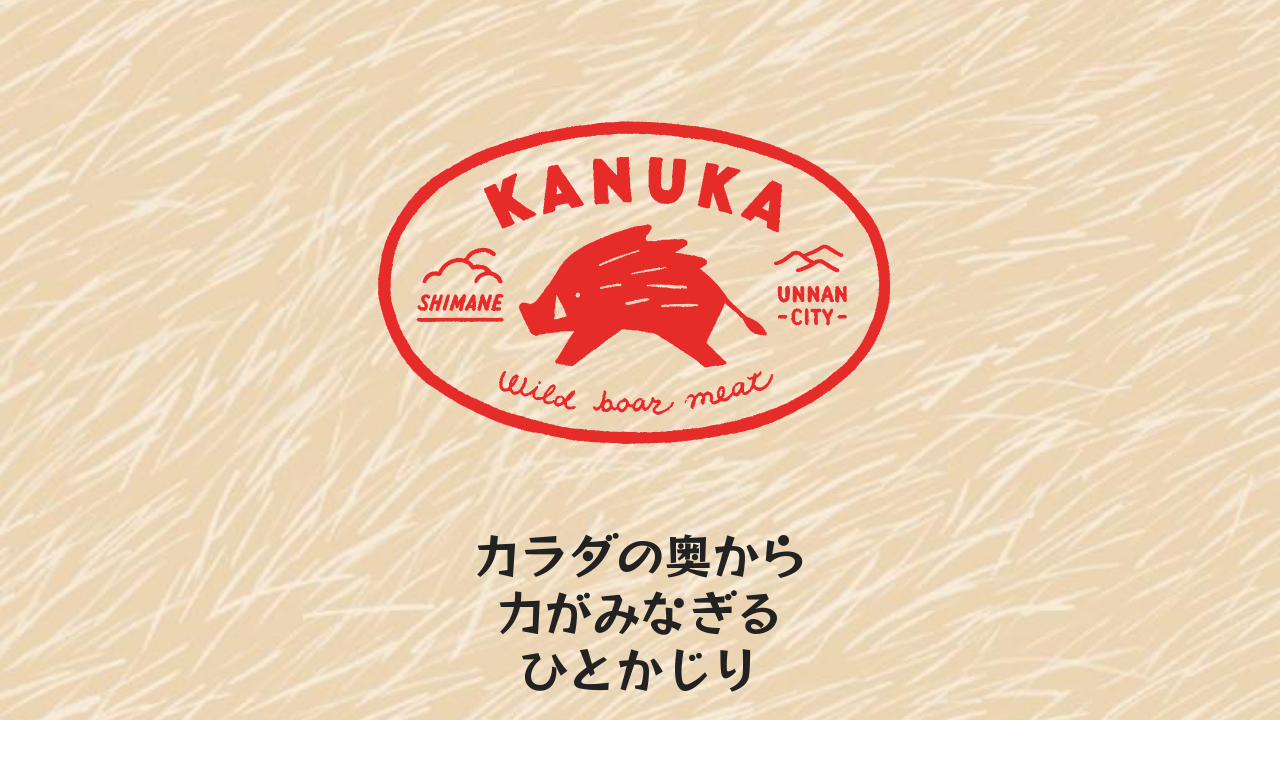

--- FILE ---
content_type: text/html; charset=utf-8
request_url: https://www.kanukapark.com/
body_size: 48837
content:
<!-- Powered by Strikingly.com 4 (1) Jan 23, 2026 at 01:57-->
<!DOCTYPE html>
<html itemscope itemtype='http://schema.org/WebPage' lang='ja' xmlns:og='http://ogp.me/ns#' xmlns='http://www.w3.org/1999/xhtml'>
<head>
<title>kanuka park</title>
<!-- removing_gon has activated 100%, so we add not_removing_gon rollout for specific user -->
<script>
//<![CDATA[
window.$S={};$S.app_instances=[];$S.nav=[{"name":null,"uid":"388f862a-0cb8-44d1-ba1c-c8dfaa9ed554","memberOnly":false,"hasPassword":false,"isHomePage":true}];$S.conf={"SUPPORTED_CURRENCY":[{"code":"AED","symbol":"\u062f.\u0625","decimal":".","thousand":",","precision":2,"name":"\u30a2\u30e9\u30d6\u9996\u9577\u56fd\u9023\u90a6\u30c7\u30a3\u30eb\u30cf\u30e0"},{"code":"AFN","symbol":"\u060b","decimal":".","thousand":",","precision":2,"name":"\u30a2\u30d5\u30ac\u30f3\u30a2\u30d5\u30ac\u30cb"},{"code":"ALL","symbol":"Lek","decimal":",","thousand":".","precision":2,"name":"\u30a2\u30eb\u30d0\u30cb\u30a2 \u30ec\u30af"},{"code":"AMD","symbol":"\u058f","decimal":",","thousand":".","precision":2,"name":"\u30a2\u30eb\u30e1\u30cb\u30a2 \u30c9\u30e9\u30e0"},{"code":"ANG","symbol":"\u0192","decimal":",","thousand":".","precision":2,"name":"\u30aa\u30e9\u30f3\u30c0\u9818\u30a2\u30f3\u30c6\u30a3\u30eb \u30ae\u30eb\u30c0\u30fc"},{"code":"AOA","symbol":"Kz","decimal":",","thousand":".","precision":2,"name":"\u30a2\u30f3\u30b4\u30e9 \u30af\u30ef\u30f3\u30b6"},{"code":"ARS","symbol":"$","decimal":",","thousand":".","precision":2,"name":"\u30a2\u30eb\u30bc\u30f3\u30c1\u30f3 \u30da\u30bd"},{"code":"AUD","symbol":"A$","decimal":".","thousand":" ","precision":2,"name":"\u30aa\u30fc\u30b9\u30c8\u30e9\u30ea\u30a2\u30c9\u30eb"},{"code":"AWG","symbol":"\u0192","decimal":".","thousand":",","precision":2,"name":"\u30a2\u30eb\u30d0 \u30ae\u30eb\u30c0\u30fc"},{"code":"AZN","symbol":"\u20bc","decimal":".","thousand":",","precision":2,"name":"\u30a2\u30bc\u30eb\u30d0\u30a4\u30b8\u30e3\u30f3 \u30de\u30ca\u30c8"},{"code":"BAM","symbol":"KM","decimal":",","thousand":".","precision":2,"name":"\u30dc\u30b9\u30cb\u30a2 \u30de\u30eb\u30af (BAM)"},{"code":"BBD","symbol":"$","decimal":".","thousand":",","precision":2,"name":"\u30d0\u30eb\u30d0\u30c9\u30b9 \u30c9\u30eb"},{"code":"BDT","symbol":"Tk","decimal":".","thousand":",","precision":2,"name":"\u30d0\u30f3\u30b0\u30e9\u30c7\u30b7\u30e5\u30bf\u30ab"},{"code":"BGN","symbol":"\u043b\u0432","decimal":",","thousand":".","precision":2,"name":"\u30d6\u30eb\u30ac\u30ea\u30a2 \u65b0\u30ec\u30d5"},{"code":"BHD","symbol":"\u062f.\u0628","decimal":".","thousand":",","precision":3,"name":"\u30d0\u30fc\u30ec\u30fc\u30f3\u30c7\u30a3\u30ca\u30fc\u30eb"},{"code":"BIF","symbol":"FBu","decimal":".","thousand":",","precision":0,"name":"\u30d6\u30eb\u30f3\u30b8 \u30d5\u30e9\u30f3"},{"code":"BMD","symbol":"$","decimal":".","thousand":",","precision":2,"name":"\u30d0\u30df\u30e5\u30fc\u30c0 \u30c9\u30eb"},{"code":"BND","symbol":"$","decimal":".","thousand":",","precision":2,"name":"\u30d6\u30eb\u30cd\u30a4 \u30c9\u30eb"},{"code":"BOB","symbol":"$b","decimal":",","thousand":".","precision":2,"name":"\u30dc\u30ea\u30d3\u30a2 \u30dc\u30ea\u30d3\u30a2\u30fc\u30ce"},{"code":"BRL","symbol":"R$","decimal":",","thousand":".","precision":2,"name":"\u30d6\u30e9\u30b8\u30eb\u30ec\u30a2\u30eb","format":"%s %v"},{"code":"BSD","symbol":"$","decimal":".","thousand":",","precision":2,"name":"\u30d0\u30cf\u30de \u30c9\u30eb"},{"code":"BTN","symbol":"Nu.","decimal":".","thousand":",","precision":2,"name":"\u30d6\u30fc\u30bf\u30f3\u30cb\u30e5\u30eb\u30bf\u30e0"},{"code":"BWP","symbol":"P","decimal":".","thousand":",","precision":2,"name":"\u30dc\u30c4\u30ef\u30ca \u30d7\u30e9"},{"code":"BYN","symbol":"Br","decimal":".","thousand":",","precision":2,"name":"\u30d9\u30e9\u30eb\u30fc\u30b7 \u30eb\u30fc\u30d6\u30eb"},{"code":"BZD","symbol":"BZ$","decimal":".","thousand":",","precision":2,"name":"\u30d9\u30ea\u30fc\u30ba \u30c9\u30eb"},{"code":"CAD","symbol":"$","decimal":".","thousand":",","precision":2,"name":"\u30ab\u30ca\u30c0\u30c9\u30eb"},{"code":"CDF","symbol":"FC","decimal":".","thousand":",","precision":2,"name":"\u30b3\u30f3\u30b4 \u30d5\u30e9\u30f3"},{"code":"CHF","symbol":"CHF","decimal":".","thousand":"'","precision":2,"name":"\u30b9\u30a4\u30b9\u30d5\u30e9\u30f3","format":"%s %v"},{"code":"CLP","symbol":"$","decimal":"","thousand":".","precision":0,"name":"\u30c1\u30ea\u30da\u30bd"},{"code":"CNY","symbol":"\u00a5","decimal":".","thousand":",","precision":2,"name":"\u4e2d\u56fd\u4eba\u6c11\u5143"},{"code":"CRC","symbol":"\u20a1","decimal":",","thousand":".","precision":2,"name":"\u30b3\u30b9\u30bf\u30ea\u30ab \u30b3\u30ed\u30f3"},{"code":"CUP","symbol":"$","decimal":".","thousand":",","precision":2,"name":"\u30ad\u30e5\u30fc\u30d0\u30da\u30bd"},{"code":"CVE","symbol":"$","decimal":".","thousand":",","precision":2,"name":"\u30ab\u30fc\u30dc\u30d9\u30eb\u30c7 \u30a8\u30b9\u30af\u30fc\u30c9"},{"code":"CZK","symbol":"K\u010d","decimal":",","thousand":".","precision":2,"name":"\u30c1\u30a7\u30b3\u30b3\u30eb\u30ca","format":"%v %s"},{"code":"DJF","symbol":"Fdj","decimal":".","thousand":",","precision":0,"name":"\u30b8\u30d6\u30c1 \u30d5\u30e9\u30f3"},{"code":"DKK","symbol":"kr","decimal":".","thousand":",","precision":2,"name":"\u30c7\u30f3\u30de\u30fc\u30af\u30af\u30ed\u30fc\u30cd","format":"%v %s"},{"code":"DOP","symbol":"RD$","decimal":".","thousand":",","precision":2,"name":"\u30c9\u30df\u30cb\u30ab \u30da\u30bd"},{"code":"DZD","symbol":"\u062f\u062c","decimal":",","thousand":".","precision":2,"name":"\u30a2\u30eb\u30b8\u30a7\u30ea\u30a2 \u30c7\u30a3\u30ca\u30fc\u30eb"},{"code":"EGP","symbol":"E\u00a3","decimal":".","thousand":",","precision":2,"name":"\u30a8\u30b8\u30d7\u30c8 \u30dd\u30f3\u30c9"},{"code":"ERN","symbol":"Nkf","decimal":".","thousand":",","precision":2,"name":"\u30a8\u30ea\u30c8\u30ea\u30a2\u306e\u30ca\u30af\u30d5\u30a1"},{"code":"ETB","symbol":"Br","decimal":".","thousand":",","precision":2,"name":"\u30a8\u30c1\u30aa\u30d4\u30a2 \u30d6\u30eb"},{"code":"EUR","symbol":"\u20ac","decimal":",","thousand":".","precision":2,"name":"\u30e6\u30fc\u30ed","format":"%v %s"},{"code":"FJD","symbol":"$","decimal":".","thousand":",","precision":2,"name":"\u30d5\u30a3\u30b8\u30fc\u8af8\u5cf6 \u30c9\u30eb"},{"code":"FKP","symbol":"\u00a3","decimal":".","thousand":",","precision":2,"name":"\u30d5\u30a9\u30fc\u30af\u30e9\u30f3\u30c9\uff08\u30de\u30eb\u30d3\u30ca\u30b9\uff09\u8af8\u5cf6 \u30dd\u30f3\u30c9"},{"code":"GBP","symbol":"\u00a3","decimal":".","thousand":",","precision":2,"name":"\u82f1\u56fd\u30dd\u30f3\u30c9"},{"code":"GEL","symbol":"\u10da","decimal":",","thousand":".","precision":2,"name":"\u30b8\u30e7\u30fc\u30b8\u30a2 \u30e9\u30ea"},{"code":"GGP","symbol":"\u00a3","decimal":".","thousand":",","precision":2,"name":"\u30ac\u30fc\u30f3\u30b8\u30fc\u30dd\u30f3\u30c9"},{"code":"GHS","symbol":"GH\u20b5","decimal":".","thousand":",","precision":2,"name":"\u30ac\u30fc\u30ca \u30bb\u30c7\u30a3"},{"code":"GIP","symbol":"\u00a3","decimal":".","thousand":",","precision":2,"name":"\u30b8\u30d6\u30e9\u30eb\u30bf\u30eb \u30dd\u30f3\u30c9"},{"code":"GMD","symbol":"D","decimal":".","thousand":",","precision":2,"name":"\u30ac\u30f3\u30d3\u30a2 \u30c0\u30e9\u30b7"},{"code":"GNF","symbol":"\u20a3","decimal":".","thousand":",","precision":0,"name":"\u30ae\u30cb\u30a2 \u30d5\u30e9\u30f3"},{"code":"GTQ","symbol":"Q","decimal":".","thousand":",","precision":2,"name":"\u30b0\u30a2\u30c6\u30de\u30e9 \u30b1\u30c4\u30a1\u30eb"},{"code":"GYD","symbol":"G$","decimal":".","thousand":",","precision":2,"name":"\u30ac\u30a4\u30a2\u30ca \u30c9\u30eb"},{"code":"HKD","symbol":"HK$","decimal":".","thousand":",","precision":2,"name":"\u9999\u6e2f\u30c9\u30eb"},{"code":"HNL","symbol":"L","decimal":".","thousand":",","precision":2,"name":"\u30db\u30f3\u30b8\u30e5\u30e9\u30b9 \u30ec\u30f3\u30d4\u30e9"},{"code":"HRK","symbol":"kn","decimal":".","thousand":",","precision":2,"name":"\u30af\u30ed\u30a2\u30c1\u30a2 \u30af\u30fc\u30ca"},{"code":"HTG","symbol":"G","decimal":".","thousand":",","precision":2,"name":"\u30cf\u30a4\u30c1 \u30b0\u30fc\u30eb\u30c9"},{"code":"HUF","symbol":"Ft","decimal":"","thousand":",","precision":0,"name":"\u30cf\u30f3\u30ac\u30ea\u30fc\u30d5\u30a9\u30ea\u30f3\u30c8","format":"%v %s"},{"code":"ILS","symbol":"\u20aa","decimal":".","thousand":",","precision":2,"name":"\u30a4\u30b9\u30e9\u30a8\u30eb\u30b7\u30a7\u30b1\u30eb"},{"code":"IMP","symbol":"\u00a3","decimal":".","thousand":",","precision":2,"name":"\u30de\u30f3\u5cf6\u30dd\u30f3\u30c9"},{"code":"INR","symbol":"\u20b9","decimal":".","thousand":",","precision":2,"name":"\u30a4\u30f3\u30c9\u30eb\u30d4\u30fc"},{"code":"IQD","symbol":"\u062f.\u0639","decimal":".","thousand":",","precision":3,"name":"\u30a4\u30e9\u30af\u30c7\u30a3\u30ca\u30fc\u30eb"},{"code":"IRR","symbol":"\u062a\u0648\u0645\u0627\u0646","decimal":".","thousand":",","precision":2,"name":"\u30a4\u30e9\u30f3\u30ea\u30a2\u30eb"},{"code":"ISK","symbol":"kr","decimal":",","thousand":".","precision":2,"name":"\u30a2\u30a4\u30b9\u30e9\u30f3\u30c9 \u30af\u30ed\u30fc\u30ca"},{"code":"JEP","symbol":"\u00a3","decimal":".","thousand":",","precision":2,"name":"\u30b8\u30e3\u30fc\u30b8\u30fc\u30fb\u30dd\u30f3\u30c9"},{"code":"JMD","symbol":"J$","decimal":".","thousand":",","precision":2,"name":"\u30b8\u30e3\u30de\u30a4\u30ab\u30c9\u30eb"},{"code":"JOD","symbol":"JD","decimal":".","thousand":",","precision":3,"name":"\u30e8\u30eb\u30c0\u30f3 \u30c7\u30a3\u30ca\u30fc\u30eb"},{"code":"JPY","symbol":"\u00a5","decimal":"","thousand":",","precision":0,"name":"\u65e5\u672c\u5186","format":"%s %v"},{"code":"KES","symbol":"KSh","decimal":".","thousand":",","precision":2,"name":"\u30b1\u30cb\u30a2 \u30b7\u30ea\u30f3\u30b0"},{"code":"KGS","symbol":"\u043b\u0432","decimal":",","thousand":".","precision":2,"name":"\u30ad\u30eb\u30ae\u30b9\u30bf\u30f3 \u30bd\u30e0"},{"code":"KHR","symbol":"\u17db","decimal":".","thousand":",","precision":2,"name":"\u30ab\u30f3\u30dc\u30b8\u30a2 \u30ea\u30a8\u30eb"},{"code":"KMF","symbol":"CF","decimal":".","thousand":",","precision":0,"name":"\u30b3\u30e2\u30ed \u30d5\u30e9\u30f3"},{"code":"KPW","symbol":"\u20a9","decimal":".","thousand":",","precision":2,"name":"\u5317\u671d\u9bae\u30a6\u30a9\u30f3"},{"code":"KRW","symbol":"\uc6d0","decimal":"","thousand":",","precision":0,"name":"\u97d3\u56fd\u30a6\u30a9\u30f3","format":"%v %s"},{"code":"KWD","symbol":"\u062f.\u0643","decimal":".","thousand":",","precision":3,"name":"\u30af\u30a6\u30a7\u30fc\u30c8 \u30c7\u30a3\u30ca\u30fc\u30eb"},{"code":"KYD","symbol":"CI$","decimal":".","thousand":",","precision":2,"name":"\u30b1\u30a4\u30de\u30f3\u8af8\u5cf6 \u30c9\u30eb"},{"code":"KZT","symbol":"\u20b8","decimal":",","thousand":".","precision":2,"name":"\u30ab\u30b6\u30d5\u30b9\u30bf\u30f3 \u30c6\u30f3\u30b2"},{"code":"LBP","symbol":"LL","decimal":".","thousand":",","precision":2,"name":"\u30ec\u30d0\u30ce\u30f3 \u30dd\u30f3\u30c9"},{"code":"LKR","symbol":"\u20a8","decimal":".","thousand":",","precision":2,"name":"\u30b9\u30ea\u30e9\u30f3\u30ab \u30eb\u30d4\u30fc"},{"code":"LRD","symbol":"LR$","decimal":".","thousand":",","precision":2,"name":"\u30ea\u30d9\u30ea\u30a2 \u30c9\u30eb"},{"code":"LSL","symbol":"M","decimal":".","thousand":",","precision":2,"name":"\u30ec\u30bd\u30c8 \u30ed\u30c6\u30a3"},{"code":"LYD","symbol":"LD","decimal":".","thousand":",","precision":3,"name":"\u30ea\u30d3\u30a2\u30c7\u30a3\u30ca\u30fc\u30eb"},{"code":"MAD","symbol":"\u062f.\u0645.","decimal":",","thousand":".","precision":2,"name":"\u30e2\u30ed\u30c3\u30b3 \u30c7\u30a3\u30eb\u30cf\u30e0"},{"code":"MDL","symbol":"L","decimal":",","thousand":".","precision":2,"name":"\u30e2\u30eb\u30c9\u30d0 \u30ec\u30a4"},{"code":"MGA","symbol":"Ar","decimal":".","thousand":",","precision":0,"name":"\u30de\u30c0\u30ac\u30b9\u30ab\u30eb \u30a2\u30ea\u30a2\u30ea"},{"code":"MKD","symbol":"\u0434\u0435\u043d","decimal":",","thousand":".","precision":2,"name":"\u30de\u30b1\u30c9\u30cb\u30a2 \u30c7\u30ca\u30eb"},{"code":"MMK","symbol":"Ks","decimal":".","thousand":",","precision":2,"name":"\u30df\u30e3\u30f3\u30de\u30fc \u30c1\u30e3\u30c3\u30c8"},{"code":"MNT","symbol":"\u20ae","decimal":".","thousand":",","precision":2,"name":"\u30e2\u30f3\u30b4\u30eb \u30c8\u30b0\u30ed\u30b0"},{"code":"MOP","symbol":"MOP$","decimal":".","thousand":",","precision":2,"name":"\u30de\u30ab\u30aa \u30d1\u30bf\u30ab"},{"code":"MRO","symbol":"UM","decimal":".","thousand":",","precision":2,"name":"\u30e2\u30fc\u30ea\u30bf\u30cb\u30a2 \u30a6\u30ae\u30a2"},{"code":"MRU","symbol":"UM","decimal":".","thousand":",","precision":2,"name":"Mauritanian ouguiya"},{"code":"MUR","symbol":"\u20a8","decimal":".","thousand":",","precision":2,"name":"\u30e2\u30fc\u30ea\u30b7\u30e3\u30b9 \u30eb\u30d4\u30fc"},{"code":"MVR","symbol":"Rf","decimal":".","thousand":",","precision":2,"name":"\u30e2\u30eb\u30c7\u30a3\u30d6\u8af8\u5cf6 \u30eb\u30d5\u30a3\u30a2"},{"code":"MWK","symbol":"K","decimal":".","thousand":",","precision":2,"name":"\u30de\u30e9\u30a6\u30a3 \u30af\u30ef\u30c1\u30e3"},{"code":"MXN","symbol":"$","decimal":".","thousand":",","precision":2,"name":"\u30e1\u30ad\u30b7\u30b3\u30da\u30bd"},{"code":"MYR","symbol":"RM","decimal":".","thousand":",","precision":2,"name":"\u30de\u30ec\u30fc\u30b7\u30a2\u30ea\u30f3\u30ae\u30c3\u30c8"},{"code":"MZN","symbol":"MT","decimal":",","thousand":".","precision":2,"name":"\u30e2\u30b6\u30f3\u30d3\u30fc\u30af \u30e1\u30c6\u30a3\u30ab\u30eb"},{"code":"NAD","symbol":"N$","decimal":".","thousand":",","precision":2,"name":"\u30ca\u30df\u30d3\u30a2 \u30c9\u30eb"},{"code":"NGN","symbol":"\u20a6","decimal":".","thousand":",","precision":2,"name":"\u30ca\u30a4\u30b8\u30a7\u30ea\u30a2 \u30ca\u30a4\u30e9"},{"code":"NIO","symbol":"C$","decimal":".","thousand":",","precision":2,"name":"\u30cb\u30ab\u30e9\u30b0\u30a2 \u30b3\u30eb\u30c9\u30d0 \u30aa\u30ed"},{"code":"NOK","symbol":"kr","decimal":",","thousand":".","precision":2,"name":"\u30ce\u30eb\u30a6\u30a7\u30fc\u30af\u30ed\u30fc\u30cd","format":"%v %s"},{"code":"NPR","symbol":"\u20a8","decimal":".","thousand":",","precision":2,"name":"\u30cd\u30d1\u30fc\u30eb \u30eb\u30d4\u30fc"},{"code":"NZD","symbol":"$","decimal":".","thousand":",","precision":2,"name":"\u30cb\u30e5\u30fc\u30b8\u30fc\u30e9\u30f3\u30c9\u30c9\u30eb"},{"code":"OMR","symbol":"\u0631.\u0639.","decimal":".","thousand":",","precision":3,"name":"\u30aa\u30de\u30fc\u30f3\u30fb\u30ea\u30a2\u30eb"},{"code":"PAB","symbol":"B\/.","decimal":".","thousand":",","precision":2,"name":"\u30d1\u30ca\u30de \u30d0\u30eb\u30dc\u30a2"},{"code":"PEN","symbol":"S\/.","decimal":".","thousand":",","precision":2,"name":"\u30cc\u30a8\u30dc\u30bd\u30eb"},{"code":"PGK","symbol":"K","decimal":".","thousand":",","precision":2,"name":"\u30d1\u30d7\u30a2\u30cb\u30e5\u30fc\u30ae\u30cb\u30a2 \u30ad\u30ca"},{"code":"PHP","symbol":"\u20b1","decimal":".","thousand":",","precision":2,"name":"\u30d5\u30a3\u30ea\u30d4\u30f3\u30da\u30bd"},{"code":"PKR","symbol":"\u20a8","decimal":".","thousand":",","precision":2,"name":"\u30d1\u30ad\u30b9\u30bf\u30f3 \u30eb\u30d4\u30fc"},{"code":"PLN","symbol":"z\u0142","decimal":",","thousand":" ","precision":2,"name":"\u30dd\u30fc\u30e9\u30f3\u30c9\u30ba\u30ed\u30c1","format":"%v %s"},{"code":"PYG","symbol":"\u20b2","decimal":",","thousand":".","precision":0,"name":"\u30d1\u30e9\u30b0\u30a2\u30a4 \u30b0\u30a2\u30e9\u30cb"},{"code":"QAR","symbol":"\u0631.\u0642","decimal":".","thousand":",","precision":2,"name":"\u30ab\u30bf\u30fc\u30eb \u30ea\u30a2\u30eb"},{"code":"RON","symbol":"lei","decimal":",","thousand":".","precision":2,"name":"\u30eb\u30fc\u30de\u30cb\u30a2 \u30ec\u30a4"},{"code":"RSD","symbol":"\u0434\u0438\u043d","decimal":",","thousand":".","precision":2,"name":"\u30c7\u30a3\u30ca\u30fc\u30eb (\u30bb\u30eb\u30d3\u30a2)"},{"code":"RUB","symbol":"\u20bd","decimal":",","thousand":".","precision":2,"name":"\u30ed\u30b7\u30a2\u30eb\u30fc\u30d6\u30eb","format":"%v %s"},{"code":"RWF","symbol":"FRw","decimal":".","thousand":",","precision":0,"name":"\u30eb\u30ef\u30f3\u30c0 \u30d5\u30e9\u30f3"},{"code":"SAR","symbol":"\u0631.\u0633","decimal":".","thousand":",","precision":2,"name":"\u30b5\u30a6\u30b8 \u30ea\u30e4\u30eb"},{"code":"SBD","symbol":"SI$","decimal":".","thousand":",","precision":2,"name":"\u30bd\u30ed\u30e2\u30f3\u8af8\u5cf6 \u30c9\u30eb"},{"code":"SCR","symbol":"SRe","decimal":".","thousand":",","precision":2,"name":"\u30bb\u30fc\u30b7\u30a7\u30eb \u30eb\u30d4\u30fc"},{"code":"SDG","symbol":"SDG","decimal":".","thousand":",","precision":2,"name":"\u30b9\u30fc\u30c0\u30f3\u30dd\u30f3\u30c9"},{"code":"SEK","symbol":"kr","decimal":".","thousand":" ","precision":2,"name":"\u30b9\u30a6\u30a7\u30fc\u30c7\u30f3 \u30af\u30ed\u30fc\u30ca","format":"%v %s"},{"code":"SGD","symbol":"S$","decimal":".","thousand":",","precision":2,"name":"\u30b7\u30f3\u30ac\u30dd\u30fc\u30eb\u30c9\u30eb"},{"code":"SHP","symbol":"\u00a3","decimal":".","thousand":",","precision":2,"name":"\u30bb\u30f3\u30c8\u30d8\u30ec\u30ca\u5cf6 \u30dd\u30f3\u30c9"},{"code":"SLL","symbol":"Le","decimal":".","thousand":",","precision":2,"name":"\u30b7\u30a8\u30e9\u30ec\u30aa\u30cd \u30ec\u30aa\u30f3"},{"code":"SOS","symbol":"S","decimal":".","thousand":",","precision":2,"name":"\u30bd\u30de\u30ea\u30a2 \u30b7\u30ea\u30f3\u30b0"},{"code":"SRD","symbol":"$","decimal":",","thousand":".","precision":2,"name":"\u30b9\u30ea\u30ca\u30e0 \u30c9\u30eb"},{"code":"SSP","symbol":"SS\u00a3","decimal":".","thousand":",","precision":2,"name":"\u5357\u30b9\u30fc\u30c0\u30f3\u30dd\u30f3\u30c9"},{"code":"STD","symbol":"Db","decimal":".","thousand":",","precision":2,"name":"\u30b5\u30f3\u30c8\u30e1\u30fb\u30d7\u30ea\u30f3\u30b7\u30da \u30c9\u30d6\u30e9"},{"code":"STN","symbol":"Db","decimal":".","thousand":",","precision":2,"name":"\u30b5\u30f3\u30c8\u30e1\u30fb\u30d7\u30ea\u30f3\u30b7\u30da\u30fb\u30c9\u30d6\u30e9"},{"code":"SYP","symbol":"LS","decimal":".","thousand":",","precision":2,"name":"Syrian pound"},{"code":"SZL","symbol":"E","decimal":".","thousand":",","precision":2,"name":"\u30b9\u30ef\u30b8\u30e9\u30f3\u30c9 \u30ea\u30e9\u30f3\u30b2\u30cb"},{"code":"THB","symbol":"\u0e3f","decimal":".","thousand":",","precision":2,"name":"\u30bf\u30a4\u30d0\u30fc\u30c4"},{"code":"TJS","symbol":"SM","decimal":".","thousand":",","precision":2,"name":"\u30bf\u30b8\u30ad\u30b9\u30bf\u30f3 \u30bd\u30e2\u30cb"},{"code":"TMT","symbol":"T","decimal":".","thousand":",","precision":2,"name":"\u30c8\u30eb\u30af\u30e1\u30cb\u30b9\u30bf\u30f3\u30de\u30ca\u30c8"},{"code":"TND","symbol":"\u062f.\u062a","decimal":".","thousand":",","precision":3,"name":"\u30c1\u30e5\u30cb\u30b8\u30a2\u30fb\u30c7\u30a3\u30ca\u30fc\u30eb"},{"code":"TOP","symbol":"T$","decimal":".","thousand":",","precision":2,"name":"\u30c8\u30f3\u30ac \u30d1\u30fb\u30a2\u30f3\u30ac"},{"code":"TRY","symbol":"\u20ba","decimal":".","thousand":",","precision":2,"name":"\u65b0\u30c8\u30eb\u30b3\u30ea\u30e9"},{"code":"TTD","symbol":"TT$","decimal":".","thousand":",","precision":2,"name":"\u30c8\u30ea\u30cb\u30c0\u30fc\u30c9\u30c8\u30d0\u30b4 \u30c9\u30eb"},{"code":"TWD","symbol":"NT$","decimal":"","thousand":",","precision":0,"name":"\u65b0\u53f0\u6e7e\u30c9\u30eb"},{"code":"TZS","symbol":"Tsh","decimal":".","thousand":",","precision":2,"name":"\u30bf\u30f3\u30b6\u30cb\u30a2 \u30b7\u30ea\u30f3\u30b0"},{"code":"UAH","symbol":"\u20b4","decimal":".","thousand":",","precision":2,"name":"\u30a6\u30af\u30e9\u30a4\u30ca \u30b0\u30ea\u30d6\u30ca"},{"code":"UGX","symbol":"USh","decimal":".","thousand":",","precision":2,"name":"\u30a6\u30ac\u30f3\u30c0 \u30b7\u30ea\u30f3\u30b0"},{"code":"USD","symbol":"$","decimal":".","thousand":",","precision":2,"name":"\u7c73\u30c9\u30eb"},{"code":"UYU","symbol":"$U","decimal":",","thousand":".","precision":2,"name":"\u30a6\u30eb\u30b0\u30a2\u30a4 \u30da\u30bd"},{"code":"UZS","symbol":"\u043b\u0432","decimal":",","thousand":".","precision":2,"name":"\u30a6\u30ba\u30d9\u30ad\u30b9\u30bf\u30f3 \u30b9\u30e0"},{"code":"VES","symbol":"Bs.S.","decimal":".","thousand":",","precision":2,"name":"\u30d9\u30cd\u30ba\u30a8\u30e9\u306e\u30dc\u30ea\u30d0\u30eb\u30fb\u30bd\u30d9\u30e9\u30ce"},{"code":"VUV","symbol":"VT","decimal":".","thousand":",","precision":0,"name":"\u30d0\u30cc\u30a2\u30c4 \u30d0\u30c4"},{"code":"WST","symbol":"WS$","decimal":".","thousand":",","precision":2,"name":"\u30b5\u30e2\u30a2 \u30bf\u30e9"},{"code":"XAF","symbol":"FCFA","decimal":".","thousand":",","precision":0,"name":"\u4e2d\u592e\u30a2\u30d5\u30ea\u30ab CFA \u30d5\u30e9\u30f3"},{"code":"XCD","symbol":"EC$","decimal":".","thousand":",","precision":2,"name":"\u6771\u30ab\u30ea\u30d6 \u30c9\u30eb"},{"code":"XDR","symbol":"SDR","decimal":".","thousand":"","precision":0,"name":"\u7279\u5225\u62bd\u9078\u6a29"},{"code":"XOF","symbol":"CFA","decimal":".","thousand":",","precision":0,"name":"\u897f\u30a2\u30d5\u30ea\u30ab CFA \u30d5\u30e9\u30f3"},{"code":"XPF","symbol":"\u20a3","decimal":".","thousand":",","precision":0,"name":"CFP \u30d5\u30e9\u30f3"},{"code":"YER","symbol":"\u0631.\u064a","decimal":".","thousand":",","precision":2,"name":"\u30a4\u30a8\u30e1\u30f3 \u30ea\u30a2\u30eb"},{"code":"ZAR","symbol":"R","decimal":".","thousand":",","precision":2,"name":"\u5357\u30a2\u30d5\u30ea\u30ab\u30e9\u30f3\u30c9"},{"code":"ZMW","symbol":"K","decimal":",","thousand":".","precision":2,"name":"\u30b6\u30f3\u30d3\u30a2 \u30af\u30ef\u30c1\u30e3"},{"code":"IDR","symbol":"Rp ","decimal":"","thousand":".","precision":0,"name":"\u30a4\u30f3\u30c9\u30cd\u30b7\u30a2\u30eb\u30d4\u30a2"},{"code":"VND","symbol":"\u20ab","decimal":"","thousand":".","precision":0,"name":"\u30d9\u30c8\u30ca\u30e0\u30c9\u30f3","format":"%v%s"},{"code":"LAK","symbol":"\u20ad","decimal":".","thousand":",","precision":2,"name":"\u30e9\u30aa\u30b9 \u30ad\u30fc\u30d7"},{"code":"COP","symbol":"$","decimal":".","thousand":",","precision":0,"name":"\u30b3\u30ed\u30f3\u30d3\u30a2\u30da\u30bd"}],"pages_show_static_path":"https:\/\/static-assets.strikinglycdn.com\/pages_show_static-b16d0a512ca17cfdc3358b2e2ec5ea2c077cffa07aa758676326775e83432b22.js","keenio_collection":"strikingly_pageviews","keenio_collection_sharding":"strikingly_pageviews-14400001-14500000","keenio_pbs_impression_collection":"strikingly_pbs_impression","keenio_pbs_conversion_collection":"strikingly_pbs_conversion","keenio_pageservice_imageshare_collection":"strikingly_pageservice_imageshare","keenio_page_socialshare_collection":"strikingly_page_socialshare","keenio_page_framing_collection":"strikingly_page_framing","keenio_file_download_collection":"strikingly_file_download","keenio_ecommerce_buyer_landing":"strikingly_ecommerce_buyer_landing","keenio_ecommerce_buyer_viewed_checkout_dialog":"strikingly_ecommerce_buyer_viewed_checkout_dialog","keenio_ecommerce_buyer_completed_shipping_address":"strikingly_ecommerce_buyer_completed_shipping_address","keenio_ecommerce_buyer_selected_payment_method":"strikingly_ecommerce_buyer_selected_payment_method","keenio_ecommerce_buyer_canceled_order":"strikingly_ecommerce_buyer_canceled_order","keenio_ecommerce_buyer_added_item_to_cart":"strikingly_ecommerce_buyer_added_item_to_cart","keenio_events_collection":"strikingly_events","is_screenshot_rendering":false,"ecommerce_stripe_alipay":false,"headless_render":null,"wx_instant_follow":false,"is_google_analytics_enabled":true,"is_strikingly_analytics_enabled":true,"is_from_site_to_app":false,"is_weitie":false,"weitie_post_id":null,"weitie_meta_info":null,"weitie_slogan":"\u65e0\u9700\u6ce8\u518c\u7684\u53d1\u5e16\u795e\u5668","gdpr_compliance_feature":false,"strikingly_live_chat_settings":null,"FACEBOOK_APP_ID":"138736959550286","FACEBOOK_PERMS":"email"};$S.fonts=null;$S.live_site=true;$S.user_meta={"user_type":"","live_chat_branding":false,"oneClickShareInfo":null};$S.global_conf={"premium_apps":["HtmlApp","EcwidApp","MailChimpApp","CeleryApp","LocuApp"],"environment":"production","env":"production","host_suffix":"strikingly.com","asset_url":"https:\/\/static-assets.strikinglycdn.com","locale":"ja","in_china":false,"country_code":null,"browser_locale":null,"is_sxl":false,"china_optimization":false,"enable_live_chat":true,"enable_internal_footer_layout":["33212390","11376106","13075825","12954266","11479862","28250243","28142805","28250455","28250492","23063547","28250512","23063531","28250538","28250791","23063511","28250526","28250588","28250582","28250575","28250570","23063556","28250565","13128850","13075827","13033035","13107039","12989659","12954536","13029321","12967243","12935703","13128849","189186","23559408","22317661","23559972","23559402","23559419","23559961","23559424","23568836","23559400","23559427","23559394","23559955","23559949","23568824","23559953","22317663","13032471","13070869","13107041","13100761","13100763","13039483","12989656","12935476","13029732","13070868","13115975","13115977","12967468"],"user_image_cdn":{"qn":"\/\/user-assets.sxlcdn.com","s":"\/\/custom-images.strikinglycdn.com"},"GROWINGIO_API_KEY":null,"BAIDU_API_KEY":null,"SEGMENTIO_API_KEY":"eb3txa37hi","FACEBOOK_APP_ID":"138736959550286","WECHAT_APP_ID":null,"WECHAT_MP_APP_ID":"","KEEN_IO_PROJECT_ID":"5317e03605cd66236a000002","KEEN_IO_WRITE_KEY":"[base64]","FIREBASE_URL":"bobcat.firebaseIO.com","CLOUDINARY_CLOUD_NAME":"hrscywv4p","CLOUDINARY_PRESET":"oxbxiyxl","rollout":{"background_for_all_sections":false,"crm_livechat":true,"stripe_payer_email":false,"stripe_alipay":true,"stripe_wechatpay":true,"stripe_afterpay":true,"stripe_klarna":true,"paynow_unionpay":true,"tw_payment_registration_upgrade":true,"new_checkout_design":true,"checkout_form_integration":true,"s6_feature":true,"customize_image_appearance":true,"advanced_section_layout_setting":true,"google_invisible_recaptcha":true,"invisible_hcaptcha":false,"show_dummy_data_in_editor":true,"show_dummy_data_in_cro_editor":true,"mobile_editor_2023":true,"mobile_editor_2023_part3":true,"vertical_alignment_2023":true,"enable_migrate_page_data":true,"enable_section_smart_binding":true,"portfolio_region_options":false,"domain_connection_v2":true,"new_blog_editor":true,"new_blog_editor_disabled":false,"draft_editor":true,"disable_draft_editor":false,"new_blog_layout":true,"new_store_layout":true,"gallery_section_2021":true,"strikingly_618":false,"nav_2021":true,"can_use_section_default_format":true,"can_use_section_text_align":true,"section_improvements_part1":true,"nav_2021_off":false,"nav_2023":true,"delay_gon":false,"shake_ssr_gon":false,"feature_list_2023":true,"pbs_i18n":true,"support_sca":false,"dlz_badge":false,"show_kickstart_entry_in_dashboard_support_widget":true,"need_html_custom_code_review":true,"has_hydrated_sections":false,"show_support_widget_in_live_site":false,"wechat_sharing":false,"new_wechat_oauth":false,"midtrans_payments":false,"pbs_variation_b":true,"all_currencies":true,"language_region_redirect_options":false,"portfolio_addon_items":false,"custom_review_v2":false},"cookie_categories":{"necessary":["_claim_popup_ref","member_name","authenticationToken","_pbs_i18n_ab_test","__strk_cookie_notification","__is_open_strk_necessary_cookie","__is_open_strk_analytics_cookie","__is_open_strk_preferences_cookie","site_id","crm_chat_token","authenticationToken","member_id","page_nocache","page_password","page_password_uid","return_path_after_verification","return_path_after_page_verification","is_submitted_all"],"preferences":["__strk_cookie_comment_name","__strk_cookie_comment_email"],"analytics":["__strk_session_id"]},"WEITIE_APP_ID":null,"WEITIE_MP_APP_ID":null,"BUGSNAG_FE_API_KEY":"","BUGSNAG_FE_JS_RELEASE_STAGE":"production","google":{"recaptcha_v2_client_key":"6LeRypQbAAAAAGgaIHIak2L7UaH4Mm3iS6Tpp7vY","recaptcha_v2_invisible_client_key":"6LdmtBYdAAAAAJmE1hETf4IHoUqXQaFuJxZPO8tW"},"hcaptcha":{"hcaptcha_checkbox_key":"cd7ccab0-57ca-49aa-98ac-db26473a942a","hcaptcha_invisible_key":"65400c5a-c122-4648-971c-9f7e931cd872"},"kickstart_locale_selection":{"en":"100","de":"100","es":"100","fr":"100","it":"100","nl":"100","pt-BR":"100","fi":"100","no":"100","sv":"100","pl":"100","cs":"100","ro":"100","ar":"100","id":"100","vi":"0","ja":"100","zh-CN":"100","zh-TW":"100"},"honeypot":"936952dd"};$S.country_list={"europe":{"name":"\u30e8\u30fc\u30ed\u30c3\u30d1","continent":"europe"},"asia":{"name":"\u30a2\u30b8\u30a2","continent":"asia"},"northamerica":{"name":"\u5317\u7c73","continent":"northamerica"},"southamerica":{"name":"\u5357\u30a2\u30e1\u30ea\u30ab","continent":"southamerica"},"australia":{"name":"\u30aa\u30fc\u30b9\u30c8\u30e9\u30ea\u30a2","continent":"australia"},"antarctica":{"name":"\u5357\u6975\u5927\u9678","continent":"antarctica"},"africa":{"name":"\u30a2\u30d5\u30ea\u30ab","continent":"africa"},"ad":{"name":"\u30a2\u30f3\u30c9\u30e9","continent":"europe"},"ae":{"name":"\u30a2\u30e9\u30d6\u9996\u9577\u56fd\u9023\u90a6","continent":"asia"},"af":{"name":"\u30a2\u30d5\u30ac\u30cb\u30b9\u30bf\u30f3","continent":"asia"},"ag":{"name":"\u30a2\u30f3\u30c6\u30a3\u30b0\u30a2\u30fb\u30d0\u30fc\u30d6\u30fc\u30c0","continent":"northamerica"},"ai":{"name":"\u30a2\u30f3\u30b0\u30a4\u30e9","continent":"northamerica"},"al":{"name":"\u30a2\u30eb\u30d0\u30cb\u30a2","continent":"europe"},"am":{"name":"\u30a2\u30eb\u30e1\u30cb\u30a2","continent":"asia"},"an":{"name":"\u30aa\u30e9\u30f3\u30c0\u9818\u30a2\u30f3\u30c6\u30a3\u30eb","continent":"northamerica"},"ao":{"name":"\u30a2\u30f3\u30b4\u30e9","continent":"africa"},"aq":{"name":"\u5357\u6975\u5927\u9678","continent":"antarctica"},"ar":{"name":"\u30a2\u30eb\u30bc\u30f3\u30c1\u30f3","continent":"southamerica"},"as":{"name":"\u7c73\u9818\u30b5\u30e2\u30a2","continent":"australia"},"at":{"name":"\u30aa\u30fc\u30b9\u30c8\u30ea\u30a2","continent":"europe"},"au":{"name":"\u30aa\u30fc\u30b9\u30c8\u30e9\u30ea\u30a2\u9023\u90a6","continent":"australia"},"aw":{"name":"\u30a2\u30eb\u30fc\u30d0","continent":"northamerica"},"ax":{"name":"\u30aa\u30fc\u30e9\u30f3\u30c9\u8af8\u5cf6","continent":"europe"},"az":{"name":"\u30a2\u30bc\u30eb\u30d0\u30a4\u30b8\u30e3\u30f3","continent":"asia"},"ba":{"name":"\u30dc\u30b9\u30cb\u30a2\u30fb\u30d8\u30eb\u30c4\u30a7\u30b4\u30d3\u30ca","continent":"europe"},"bb":{"name":"\u30d0\u30eb\u30d0\u30c9\u30b9","continent":"northamerica"},"bd":{"name":"\u30d0\u30f3\u30b0\u30e9\u30c7\u30b7\u30e5","continent":"asia"},"be":{"name":"\u30d9\u30eb\u30ae\u30fc","continent":"europe"},"bf":{"name":"\u30d6\u30eb\u30ad\u30ca\u30d5\u30a1\u30bd","continent":"africa"},"bg":{"name":"\u30d6\u30eb\u30ac\u30ea\u30a2","continent":"europe"},"bh":{"name":"\u30d0\u30fc\u30ec\u30fc\u30f3","continent":"asia"},"bi":{"name":"\u30d6\u30eb\u30f3\u30b8","continent":"africa"},"bj":{"name":"\u30d9\u30ca\u30f3","continent":"africa"},"bl":{"name":"\u30b5\u30f3\u30d0\u30eb\u30c6\u30eb\u30df","continent":"northamerica"},"bm":{"name":"\u30d0\u30fc\u30df\u30e5\u30fc\u30c0","continent":"northamerica"},"bn":{"name":"\u30d6\u30eb\u30cd\u30a4\u30fb\u30c0\u30eb\u30b5\u30e9\u30fc\u30e0\u56fd","continent":"asia"},"bo":{"name":"\u30dc\u30ea\u30d3\u30a2\u591a\u6c11\u65cf\u56fd","continent":"southamerica"},"bq":{"name":"\u30dc\u30cd\u30fc\u30eb\u3001\u30b7\u30f3\u30c8\u30e6\u30fc\u30b9\u30bf\u30c6\u30a3\u30a6\u30b9\u53ca\u3073\u30b5\u30d0","continent":"northamerica"},"br":{"name":"\u30d6\u30e9\u30b8\u30eb","continent":"southamerica"},"bs":{"name":"\u30d0\u30cf\u30de","continent":"northamerica"},"bt":{"name":"\u30d6\u30fc\u30bf\u30f3","continent":"asia"},"bv":{"name":"\u30d6\u30fc\u30d9\u5cf6","continent":"antarctica"},"bw":{"name":"\u30dc\u30c4\u30ef\u30ca","continent":"africa"},"by":{"name":"\u30d9\u30e9\u30eb\u30fc\u30b7","continent":"europe"},"bz":{"name":"\u30d9\u30ea\u30fc\u30ba","continent":"northamerica"},"ca":{"name":"\u30ab\u30ca\u30c0","continent":"northamerica"},"cc":{"name":"\u30b3\u30b3\u30b9 (\u30ad\u30fc\u30ea\u30f3\u30b0) \u8af8\u5cf6","continent":"asia"},"cd":{"name":"\u30b3\u30f3\u30b4\u6c11\u4e3b\u5171\u548c\u56fd","continent":"africa"},"cf":{"name":"\u4e2d\u592e\u30a2\u30d5\u30ea\u30ab\u5171\u548c\u56fd","continent":"africa"},"cg":{"name":"\u30b3\u30f3\u30b4","continent":"africa"},"ch":{"name":"\u30b9\u30a4\u30b9","continent":"europe"},"ci":{"name":"\u30b3\u30fc\u30c8\u30b8\u30dc\u30ef\u30fc\u30eb","continent":"africa"},"ck":{"name":"\u30af\u30c3\u30af\u8af8\u5cf6","continent":"australia"},"cl":{"name":"\u30c1\u30ea","continent":"southamerica"},"cm":{"name":"\u30ab\u30e1\u30eb\u30fc\u30f3","continent":"africa"},"cn":{"name":"\u4e2d\u56fd","continent":"asia"},"co":{"name":"\u30b3\u30ed\u30f3\u30d3\u30a2","continent":"southamerica"},"cr":{"name":"\u30b3\u30b9\u30bf\u30ea\u30ab","continent":"northamerica"},"cu":{"name":"\u30ad\u30e5\u30fc\u30d0","continent":"northamerica"},"cv":{"name":"\u30ab\u30fc\u30dc\u30f4\u30a7\u30eb\u30c7","continent":"africa"},"cw":{"name":"\u30ad\u30e5\u30e9\u30bd\u30fc","continent":"northamerica"},"cx":{"name":"\u30af\u30ea\u30b9\u30de\u30b9\u5cf6","continent":"asia"},"cy":{"name":"\u30ad\u30d7\u30ed\u30b9","continent":"asia"},"cz":{"name":"\u30c1\u30a7\u30b3\u5171\u548c\u56fd","continent":"europe"},"de":{"name":"\u30c9\u30a4\u30c4","continent":"europe"},"dj":{"name":"\u30b8\u30d6\u30c1","continent":"africa"},"dk":{"name":"\u30c7\u30f3\u30de\u30fc\u30af","continent":"europe"},"dm":{"name":"\u30c9\u30df\u30cb\u30ab","continent":"northamerica"},"do":{"name":"\u30c9\u30df\u30cb\u30ab\u5171\u548c\u56fd","continent":"northamerica"},"dz":{"name":"\u30a2\u30eb\u30b8\u30a7\u30ea\u30a2","continent":"africa"},"ec":{"name":"\u30a8\u30af\u30a2\u30c9\u30eb","continent":"southamerica"},"ee":{"name":"\u30a8\u30b9\u30c8\u30cb\u30a2","continent":"europe"},"eg":{"name":"\u30a8\u30b8\u30d7\u30c8","continent":"africa"},"eh":{"name":"\u897f\u30b5\u30cf\u30e9","continent":"africa"},"er":{"name":"\u30a8\u30ea\u30c8\u30ea\u30a2\u56fd","continent":"africa"},"es":{"name":"\u30b9\u30da\u30a4\u30f3","continent":"europe"},"et":{"name":"\u30a8\u30c1\u30aa\u30d4\u30a2","continent":"africa"},"fi":{"name":"\u30d5\u30a3\u30f3\u30e9\u30f3\u30c9","continent":"europe"},"fj":{"name":"\u30d5\u30a3\u30b8\u30fc","continent":"australia"},"fk":{"name":"\u30d5\u30a9\u30fc\u30af\u30e9\u30f3\u30c9\u8af8\u5cf6 (\u30de\u30eb\u30d3\u30ca\u30b9)","continent":"southamerica"},"fm":{"name":"\u30df\u30af\u30ed\u30cd\u30b7\u30a2\u9023\u90a6","continent":"australia"},"fo":{"name":"\u30d5\u30a7\u30ed\u30fc\u8af8\u5cf6","continent":"europe"},"fr":{"name":"\u30d5\u30e9\u30f3\u30b9","continent":"europe"},"ga":{"name":"\u30ac\u30dc\u30f3","continent":"africa"},"gb":{"name":"\u82f1\u56fd","continent":"europe"},"gd":{"name":"\u30b0\u30ec\u30ca\u30c0","continent":"northamerica"},"ge":{"name":"\u30b0\u30eb\u30b8\u30a2","continent":"asia"},"gf":{"name":"\u4ecf\u9818\u30ae\u30a2\u30ca","continent":"southamerica"},"gg":{"name":"\u30ac\u30fc\u30f3\u30b8\u30fc","continent":"europe"},"gh":{"name":"\u30ac\u30fc\u30ca","continent":"africa"},"gi":{"name":"\u30b8\u30d6\u30e9\u30eb\u30bf\u30eb","continent":"europe"},"gl":{"name":"\u30b0\u30ea\u30fc\u30f3\u30e9\u30f3\u30c9","continent":"northamerica"},"gm":{"name":"\u30ac\u30f3\u30d3\u30a2","continent":"africa"},"gn":{"name":"\u30ae\u30cb\u30a2","continent":"africa"},"gp":{"name":"\u30b0\u30a2\u30c9\u30eb\u30fc\u30d7","continent":"northamerica"},"gq":{"name":"\u8d64\u9053\u30ae\u30cb\u30a2","continent":"africa"},"gr":{"name":"\u30ae\u30ea\u30b7\u30e3","continent":"europe"},"gs":{"name":"\u30b5\u30a6\u30b9\u30b8\u30e7\u30fc\u30b8\u30a2\u53ca\u3073\u30b5\u30a6\u30b9\u30b5\u30f3\u30c9\u30a6\u30a3\u30c3\u30c1\u8af8\u5cf6","continent":"antarctica"},"gt":{"name":"\u30b0\u30a2\u30c6\u30de\u30e9","continent":"northamerica"},"gu":{"name":"\u30b0\u30a2\u30e0","continent":"australia"},"gw":{"name":"\u30ae\u30cb\u30a2\u30d3\u30b5\u30a6","continent":"africa"},"gy":{"name":"\u30ac\u30a4\u30a2\u30ca","continent":"southamerica"},"hk":{"name":"\u4e2d\u56fd\u306e\u9999\u6e2f\u7279\u5225\u884c\u653f\u533a","continent":"asia"},"hm":{"name":"\u30cf\u30fc\u30c9\u5cf6\u53ca\u3073\u30de\u30af\u30c9\u30ca\u30eb\u30c9\u8af8\u5cf6","continent":"antarctica"},"hn":{"name":"\u30db\u30f3\u30b8\u30e5\u30e9\u30b9","continent":"northamerica"},"hr":{"name":"\u30af\u30ed\u30a2\u30c1\u30a2","continent":"europe"},"ht":{"name":"\u30cf\u30a4\u30c1","continent":"northamerica"},"hu":{"name":"\u30cf\u30f3\u30ac\u30ea\u30fc","continent":"europe"},"id":{"name":"\u30a4\u30f3\u30c9\u30cd\u30b7\u30a2","continent":"asia"},"ie":{"name":"\u30a2\u30a4\u30eb\u30e9\u30f3\u30c9","continent":"europe"},"il":{"name":"\u30a4\u30b9\u30e9\u30a8\u30eb","continent":"asia"},"im":{"name":"\u30de\u30f3\u5cf6","continent":"europe"},"in":{"name":"\u30a4\u30f3\u30c9","continent":"asia"},"io":{"name":"\u82f1\u56fd\u30a4\u30f3\u30c9\u6d0b\u9818\u571f","continent":"asia"},"iq":{"name":"\u30a4\u30e9\u30af","continent":"asia"},"ir":{"name":"\u30a4\u30e9\u30f3\u30fb\u30a4\u30b9\u30e9\u30e0\u5171\u548c\u56fd","continent":"asia"},"is":{"name":"\u30a2\u30a4\u30b9\u30e9\u30f3\u30c9","continent":"europe"},"it":{"name":"\u30a4\u30bf\u30ea\u30a2","continent":"europe"},"je":{"name":"\u30b8\u30e3\u30fc\u30b8\u30fc","continent":"europe"},"jm":{"name":"\u30b8\u30e3\u30de\u30a4\u30ab","continent":"northamerica"},"jo":{"name":"\u30e8\u30eb\u30c0\u30f3","continent":"asia"},"jp":{"name":"\u65e5\u672c","continent":"asia"},"ke":{"name":"\u30b1\u30cb\u30a2","continent":"africa"},"kg":{"name":"\u30ad\u30eb\u30ae\u30b9\u30bf\u30f3","continent":"asia"},"kh":{"name":"\u30ab\u30f3\u30dc\u30b8\u30a2","continent":"asia"},"ki":{"name":"\u30ad\u30ea\u30d0\u30b9","continent":"australia"},"km":{"name":"\u30b3\u30e2\u30ed","continent":"africa"},"kn":{"name":"\u30bb\u30f3\u30c8\u30af\u30ea\u30b9\u30c8\u30d5\u30a1\u30fc\u30fb\u30cd\u30fc\u30f4\u30a3\u30b9","continent":"northamerica"},"kp":{"name":"\u671d\u9bae\u6c11\u4e3b\u4e3b\u7fa9\u4eba\u6c11\u5171\u548c\u56fd","continent":"asia"},"kr":{"name":"\u5927\u97d3\u6c11\u56fd (\u97d3\u56fd)","continent":"asia"},"kw":{"name":"\u30af\u30a6\u30a7\u30fc\u30c8","continent":"asia"},"ky":{"name":"\u30b1\u30a4\u30de\u30f3\u8af8\u5cf6","continent":"northamerica"},"kz":{"name":"\u30ab\u30b6\u30d5\u30b9\u30bf\u30f3","continent":"asia"},"la":{"name":"\u30e9\u30aa\u30b9\u4eba\u6c11\u6c11\u4e3b\u5171\u548c\u56fd","continent":"asia"},"lb":{"name":"\u30ec\u30d0\u30ce\u30f3","continent":"asia"},"lc":{"name":"\u30bb\u30f3\u30c8\u30eb\u30b7\u30a2","continent":"northamerica"},"li":{"name":"\u30ea\u30d2\u30c6\u30f3\u30b7\u30e5\u30bf\u30a4\u30f3","continent":"europe"},"lk":{"name":"\u30b9\u30ea\u30e9\u30f3\u30ab","continent":"asia"},"lr":{"name":"\u30ea\u30d9\u30ea\u30a2","continent":"africa"},"ls":{"name":"\u30ec\u30bd\u30c8","continent":"africa"},"lt":{"name":"\u30ea\u30c8\u30a2\u30cb\u30a2","continent":"europe"},"lu":{"name":"\u30eb\u30af\u30bb\u30f3\u30d6\u30eb\u30af","continent":"europe"},"lv":{"name":"\u30e9\u30c8\u30d3\u30a2","continent":"europe"},"ly":{"name":"\u30ea\u30d3\u30a2","continent":"africa"},"ma":{"name":"\u30e2\u30ed\u30c3\u30b3","continent":"africa"},"mc":{"name":"\u30e2\u30ca\u30b3","continent":"europe"},"md":{"name":"\u30e2\u30eb\u30c9\u30d0\u5171\u548c\u56fd","continent":"europe"},"me":{"name":"\u30e2\u30f3\u30c6\u30cd\u30b0\u30ed","continent":"europe"},"mf":{"name":"\u30b5\u30f3\u30de\u30eb\u30bf\u30f3 (\u4ecf\u9818)","continent":"northamerica"},"mg":{"name":"\u30de\u30c0\u30ac\u30b9\u30ab\u30eb","continent":"africa"},"mh":{"name":"\u30de\u30fc\u30b7\u30e3\u30eb\u8af8\u5cf6","continent":"australia"},"mk":{"name":"\u30de\u30b1\u30c9\u30cb\u30a2\u5171\u548c\u56fd","continent":"europe"},"ml":{"name":"\u30de\u30ea","continent":"africa"},"mm":{"name":"\u30df\u30e3\u30f3\u30de\u30fc","continent":"asia"},"mn":{"name":"\u30e2\u30f3\u30b4\u30eb\u56fd","continent":"asia"},"mo":{"name":"\u4e2d\u56fd\u306e\u30de\u30ab\u30aa\u7279\u5225\u884c\u653f\u533a","continent":"asia"},"mp":{"name":"\u5317\u30de\u30ea\u30a2\u30ca\u8af8\u5cf6","continent":"australia"},"mq":{"name":"\u30de\u30eb\u30c6\u30a3\u30cb\u30fc\u30af","continent":"northamerica"},"mr":{"name":"\u30e2\u30fc\u30ea\u30bf\u30cb\u30a2","continent":"africa"},"ms":{"name":"\u30e2\u30f3\u30c8\u30bb\u30e9\u30c8","continent":"northamerica"},"mt":{"name":"\u30de\u30eb\u30bf","continent":"europe"},"mu":{"name":"\u30e2\u30fc\u30ea\u30b7\u30e3\u30b9","continent":"africa"},"mv":{"name":"\u30e2\u30eb\u30c7\u30a3\u30d6","continent":"asia"},"mw":{"name":"\u30de\u30e9\u30a6\u30a4","continent":"africa"},"mx":{"name":"\u30e1\u30ad\u30b7\u30b3","continent":"northamerica"},"my":{"name":"\u30de\u30ec\u30fc\u30b7\u30a2","continent":"asia"},"mz":{"name":"\u30e2\u30b6\u30f3\u30d3\u30fc\u30af","continent":"africa"},"na":{"name":"\u30ca\u30df\u30d3\u30a2","continent":"africa"},"nc":{"name":"\u30cb\u30e5\u30fc\u30ab\u30ec\u30c9\u30cb\u30a2","continent":"australia"},"ne":{"name":"\u30cb\u30b8\u30a7\u30fc\u30eb","continent":"africa"},"nf":{"name":"\u30ce\u30fc\u30d5\u30a9\u30fc\u30af\u5cf6","continent":"australia"},"ng":{"name":"\u30ca\u30a4\u30b8\u30a7\u30ea\u30a2","continent":"africa"},"ni":{"name":"\u30cb\u30ab\u30e9\u30b0\u30a2","continent":"northamerica"},"nl":{"name":"\u30aa\u30e9\u30f3\u30c0","continent":"europe"},"no":{"name":"\u30ce\u30eb\u30a6\u30a7\u30fc","continent":"europe"},"np":{"name":"\u30cd\u30d1\u30fc\u30eb","continent":"asia"},"nr":{"name":"\u30ca\u30a6\u30eb","continent":"australia"},"nu":{"name":"\u30cb\u30a6\u30a8","continent":"australia"},"nz":{"name":"\u30cb\u30e5\u30fc\u30b8\u30fc\u30e9\u30f3\u30c9","continent":"australia"},"om":{"name":"\u30aa\u30de\u30fc\u30f3","continent":"asia"},"pa":{"name":"\u30d1\u30ca\u30de","continent":"northamerica"},"pe":{"name":"\u30da\u30eb\u30fc","continent":"southamerica"},"pf":{"name":"\u4ecf\u9818\u30dd\u30ea\u30cd\u30b7\u30a2","continent":"australia"},"pg":{"name":"\u30d1\u30d7\u30a2\u30cb\u30e5\u30fc\u30ae\u30cb\u30a2","continent":"australia"},"ph":{"name":"\u30d5\u30a3\u30ea\u30d4\u30f3","continent":"asia"},"pk":{"name":"\u30d1\u30ad\u30b9\u30bf\u30f3","continent":"asia"},"pl":{"name":"\u30dd\u30fc\u30e9\u30f3\u30c9","continent":"europe"},"pm":{"name":"\u30b5\u30f3\u30d4\u30a8\u30fc\u30eb\u53ca\u3073\u30df\u30af\u30ed\u30f3","continent":"northamerica"},"pn":{"name":"\u30d4\u30c8\u30b1\u30a2\u30f3","continent":"australia"},"pr":{"name":"\u30d7\u30a8\u30eb\u30c8\u30ea\u30b3","continent":"northamerica"},"ps":{"name":"\u30d1\u30ec\u30b9\u30c1\u30ca","continent":"asia"},"pt":{"name":"\u30dd\u30eb\u30c8\u30ac\u30eb","continent":"europe"},"pw":{"name":"\u30d1\u30e9\u30aa","continent":"australia"},"py":{"name":"\u30d1\u30e9\u30b0\u30a2\u30a4","continent":"southamerica"},"qa":{"name":"\u30ab\u30bf\u30fc\u30eb","continent":"asia"},"re":{"name":"\u30ec\u30e6\u30cb\u30aa\u30f3","continent":"africa"},"ro":{"name":"\u30eb\u30fc\u30de\u30cb\u30a2","continent":"europe"},"rs":{"name":"\u30bb\u30eb\u30d3\u30a2","continent":"europe"},"ru":{"name":"\u30ed\u30b7\u30a2\u9023\u90a6","continent":"europe"},"rw":{"name":"\u30eb\u30ef\u30f3\u30c0","continent":"africa"},"sa":{"name":"\u30b5\u30a6\u30b8\u30a2\u30e9\u30d3\u30a2","continent":"asia"},"sb":{"name":"\u30bd\u30ed\u30e2\u30f3\u8af8\u5cf6","continent":"australia"},"sc":{"name":"\u30bb\u30fc\u30b7\u30a7\u30eb","continent":"africa"},"sd":{"name":"\u30b9\u30fc\u30c0\u30f3","continent":"africa"},"se":{"name":"\u30b9\u30a6\u30a7\u30fc\u30c7\u30f3","continent":"europe"},"sg":{"name":"\u30b7\u30f3\u30ac\u30dd\u30fc\u30eb","continent":"asia"},"sh":{"name":"\u30bb\u30f3\u30c8\u30d8\u30ec\u30ca\u3001\u30a2\u30bb\u30f3\u30b7\u30e7\u30f3\u53ca\u3073\u30c8\u30ea\u30b9\u30bf\u30f3\u30fb\u30c0\u30fb\u30af\u30fc\u30cb\u30e3","continent":"africa"},"si":{"name":"\u30b9\u30ed\u30d9\u30cb\u30a2","continent":"europe"},"sj":{"name":"\u30b9\u30f4\u30a1\u30fc\u30eb\u30d0\u30eb\u53ca\u3073\u30e4\u30f3\u30de\u30a4\u30a8\u30f3","continent":"europe"},"sk":{"name":"\u30b9\u30ed\u30d0\u30ad\u30a2","continent":"europe"},"sl":{"name":"\u30b7\u30a8\u30e9\u30ec\u30aa\u30cd","continent":"africa"},"sm":{"name":"\u30b5\u30f3\u30de\u30ea\u30ce","continent":"europe"},"sn":{"name":"\u30bb\u30cd\u30ac\u30eb","continent":"africa"},"so":{"name":"\u30bd\u30de\u30ea\u30a2","continent":"africa"},"sr":{"name":"\u30b9\u30ea\u30ca\u30e0","continent":"southamerica"},"ss":{"name":"\u5357\u30b9\u30fc\u30c0\u30f3","continent":"africa"},"st":{"name":"\u30b5\u30f3\u30c8\u30e1\u30fb\u30d7\u30ea\u30f3\u30b7\u30da","continent":"africa"},"sv":{"name":"\u30a8\u30eb\u30b5\u30eb\u30d0\u30c9\u30eb","continent":"northamerica"},"sx":{"name":"\u30b5\u30f3\u30de\u30eb\u30bf\u30f3 (\u30aa\u30e9\u30f3\u30c0\u9818)","continent":"northamerica"},"sy":{"name":"\u30b7\u30ea\u30a2\u30fb\u30a2\u30e9\u30d6\u5171\u548c\u56fd","continent":"asia"},"sz":{"name":"\u30b9\u30ef\u30b8\u30e9\u30f3\u30c9","continent":"africa"},"tc":{"name":"\u30bf\u30fc\u30af\u30b9\u53ca\u3073\u30ab\u30a4\u30b3\u30b9\u8af8\u5cf6","continent":"northamerica"},"td":{"name":"\u30c1\u30e3\u30c9","continent":"africa"},"tf":{"name":"\u30d5\u30e9\u30f3\u30b9\u5357\u65b9\u9818\u571f","continent":"antarctica"},"tg":{"name":"\u30c8\u30fc\u30b4","continent":"africa"},"th":{"name":"\u30bf\u30a4","continent":"asia"},"tj":{"name":"\u30bf\u30b8\u30ad\u30b9\u30bf\u30f3","continent":"asia"},"tk":{"name":"\u30c8\u30b1\u30e9\u30a6","continent":"australia"},"tl":{"name":"\u6771\u30c6\u30a3\u30e2\u30fc\u30eb","continent":"asia"},"tm":{"name":"\u30c8\u30eb\u30af\u30e1\u30cb\u30b9\u30bf\u30f3","continent":"asia"},"tn":{"name":"\u30c1\u30e5\u30cb\u30b8\u30a2","continent":"africa"},"to":{"name":"\u30c8\u30f3\u30ac","continent":"australia"},"tr":{"name":"\u30c8\u30eb\u30b3","continent":"europe"},"tt":{"name":"\u30c8\u30ea\u30cb\u30c0\u30fc\u30c9\u30fb\u30c8\u30d0\u30b4","continent":"northamerica"},"tv":{"name":"\u30c4\u30d0\u30eb","continent":"australia"},"tw":{"name":"\u53f0\u6e7e","continent":"asia"},"tz":{"name":"\u30bf\u30cb\u30b6\u30cb\u30a2\u9023\u5408\u5171\u548c\u56fd","continent":"africa"},"ua":{"name":"\u30a6\u30af\u30e9\u30a4\u30ca","continent":"europe"},"ug":{"name":"\u30a6\u30ac\u30f3\u30c0","continent":"africa"},"um":{"name":"\u30a2\u30e1\u30ea\u30ab\u5408\u8846\u56fd\u5916\u8af8\u5cf6","continent":"australia"},"us":{"name":"\u7c73\u56fd","continent":"northamerica"},"uy":{"name":"\u30a6\u30eb\u30b0\u30a2\u30a4","continent":"southamerica"},"uz":{"name":"\u30a6\u30ba\u30d9\u30ad\u30b9\u30bf\u30f3","continent":"asia"},"va":{"name":"\u8056\u5e81 (\u30d0\u30c1\u30ab\u30f3\u5e02\u56fd)","continent":"europe"},"vc":{"name":"\u30bb\u30f3\u30c8\u30d3\u30f3\u30bb\u30f3\u30c8\u53ca\u3073\u30b0\u30ec\u30ca\u30c7\u30a3\u30fc\u30f3\u8af8\u5cf6","continent":"northamerica"},"ve":{"name":"\u30d9\u30cd\u30ba\u30a8\u30e9\u30fb\u30dc\u30ea\u30d0\u30eb\u5171\u548c\u56fd","continent":"southamerica"},"vg":{"name":"\u82f1\u9818\u30f4\u30a1\u30fc\u30b8\u30f3\u8af8\u5cf6","continent":"northamerica"},"vi":{"name":"\u7c73\u9818\u30f4\u30a1\u30fc\u30b8\u30f3\u8af8\u5cf6","continent":"northamerica"},"vn":{"name":"\u30d9\u30c8\u30ca\u30e0","continent":"asia"},"vu":{"name":"\u30d0\u30cc\u30a2\u30c4","continent":"australia"},"wf":{"name":"\u30ef\u30ea\u30fc\u53ca\u3073\u30d5\u30c6\u30e5\u30ca","continent":"australia"},"ws":{"name":"\u30b5\u30e2\u30a2","continent":"australia"},"ye":{"name":"\u30a4\u30a8\u30e1\u30f3","continent":"asia"},"yt":{"name":"\u30de\u30e8\u30c3\u30c8","continent":"africa"},"za":{"name":"\u5357\u30a2\u30d5\u30ea\u30ab","continent":"africa"},"zm":{"name":"\u30b6\u30f3\u30d3\u30a2","continent":"africa"},"zw":{"name":"\u30b8\u30f3\u30d0\u30d6\u30a8","continent":"africa"}};$S.state_list={"us":[{"name":"\u30a2\u30e9\u30d0\u30de","abbr":"AL"},{"name":"\u30a2\u30e9\u30b9\u30ab","abbr":"AK"},{"name":"\u30a2\u30e1\u30ea\u30ab\u9818\u30b5\u30e2\u30a2","abbr":"AS"},{"name":"\u30a2\u30ea\u30be\u30ca","abbr":"AZ"},{"name":"\u30a2\u30fc\u30ab\u30f3\u30bd\u30fc","abbr":"AR"},{"name":"\u30ab\u30ea\u30d5\u30a9\u30eb\u30cb\u30a2","abbr":"CA"},{"name":"\u30b3\u30ed\u30e9\u30c9","abbr":"CO"},{"name":"\u30b3\u30cd\u30c1\u30ab\u30c3\u30c8","abbr":"CT"},{"name":"\u30c7\u30e9\u30a6\u30a7\u30a2","abbr":"DE"},{"name":"\u30b3\u30ed\u30f3\u30d3\u30a2\u7279\u5225\u533a","abbr":"DC"},{"name":"\u30d5\u30ed\u30ea\u30c0","abbr":"FL"},{"name":"\u30b8\u30e7\u30fc\u30b8\u30a2","abbr":"GA"},{"name":"\u30b0\u30a2\u30e0","abbr":"GU"},{"name":"\u30cf\u30ef\u30a4","abbr":"HI"},{"name":"\u30a2\u30a4\u30c0\u30db","abbr":"ID"},{"name":"\u30a4\u30ea\u30ce\u30a4","abbr":"IL"},{"name":"\u30a4\u30f3\u30c7\u30a3\u30a2\u30ca","abbr":"IN"},{"name":"\u30a2\u30a4\u30aa\u30ef","abbr":"IA"},{"name":"\u30ab\u30f3\u30b6\u30b9","abbr":"KS"},{"name":"\u30b1\u30f3\u30bf\u30c3\u30ad\u30fc","abbr":"KY"},{"name":"\u30eb\u30a4\u30b8\u30a2\u30ca","abbr":"LA"},{"name":"\u30e1\u30a4\u30f3\u5dde","abbr":"ME"},{"name":"\u30e1\u30ea\u30fc\u30e9\u30f3\u30c9","abbr":"MD"},{"name":"\u30de\u30b5\u30c1\u30e5\u30fc\u30bb\u30c3\u30c4","abbr":"MA"},{"name":"\u30df\u30b7\u30ac\u30f3","abbr":"MI"},{"name":"\u30df\u30cd\u30bd\u30bf","abbr":"MN"},{"name":"\u30df\u30b7\u30b7\u30c3\u30d4","abbr":"MS"},{"name":"\u30df\u30ba\u30fc\u30ea\u5dde","abbr":"MO"},{"name":"\u30e2\u30f3\u30bf\u30ca","abbr":"MT"},{"name":"\u30cd\u30d6\u30e9\u30b9\u30ab","abbr":"NE"},{"name":"\u30cd\u30d0\u30c0","abbr":"NV"},{"name":"\u30cb\u30e5\u30fc\u30cf\u30f3\u30d7\u30b7\u30e3\u30fc","abbr":"NH"},{"name":"\u30cb\u30e5\u30fc\u30b8\u30e3\u30fc\u30b8\u30fc","abbr":"NJ"},{"name":"\u30cb\u30e5\u30fc\u30e1\u30ad\u30b7\u30b3","abbr":"NM"},{"name":"\u30cb\u30e5\u30fc\u30e8\u30fc\u30af\u5dde","abbr":"NY"},{"name":"\u30ce\u30fc\u30b9\u30ab\u30ed\u30e9\u30a4\u30ca\u5dde","abbr":"NC"},{"name":"\u30ce\u30fc\u30b9\u30c0\u30b3\u30bf\u5dde","abbr":"ND"},{"name":"\u5317\u30de\u30ea\u30a2\u30ca\u8af8\u5cf6","abbr":"MP"},{"name":"\u30aa\u30cf\u30a4\u30aa","abbr":"OH"},{"name":"\u30aa\u30af\u30e9\u30db\u30de","abbr":"OK"},{"name":"\u30aa\u30ec\u30b4\u30f3","abbr":"OR"},{"name":"\u30da\u30f3\u30b7\u30eb\u30d0\u30cb\u30a2","abbr":"PA"},{"name":"\u30d7\u30a8\u30eb\u30c8\u30ea\u30b3","abbr":"PR"},{"name":"\u30ed\u30fc\u30c9\u30a2\u30a4\u30e9\u30f3\u30c9","abbr":"RI"},{"name":"\u30b5\u30a6\u30b9\u30ab\u30ed\u30e9\u30a4\u30ca","abbr":"SC"},{"name":"\u30b5\u30a6\u30b9\u30fb\u30c0\u30b3\u30bf","abbr":"SD"},{"name":"\u30c6\u30cd\u30b7\u30fc","abbr":"TN"},{"name":"\u30c6\u30ad\u30b5\u30b9","abbr":"TX"},{"name":"\u30e6\u30bf","abbr":"UT"},{"name":"\u30d0\u30fc\u30e2\u30f3\u30c8","abbr":"VT"},{"name":"\u30d0\u30fc\u30b8\u30f3\u8af8\u5cf6","abbr":"VI"},{"name":"\u30d0\u30fc\u30b8\u30cb\u30a2","abbr":"VA"},{"name":"\u30ef\u30b7\u30f3\u30c8\u30f3\u5dde","abbr":"WA"},{"name":"\u30a6\u30a7\u30b9\u30c8\u30d0\u30fc\u30b8\u30cb\u30a2","abbr":"WV"},{"name":"\u30a6\u30a3\u30b9\u30b3\u30f3\u30b7\u30f3\u5dde","abbr":"WI"},{"name":"\u30ef\u30a4\u30aa\u30df\u30f3\u30b0","abbr":"WY"}],"ca":[{"name":"\u30a2\u30eb\u30d0\u30fc\u30bf","abbr":"AB"},{"name":"\u30d6\u30ea\u30c6\u30a3\u30c3\u30b7\u30e5\u30b3\u30ed\u30f3\u30d3\u30a2","abbr":"BC"},{"name":"\u30de\u30cb\u30c8\u30d0","abbr":"MB"},{"name":"\u30cb\u30e5\u30fc\u30d6\u30e9\u30f3\u30ba\u30a6\u30a3\u30c3\u30af","abbr":"NB"},{"name":"\u30cb\u30e5\u30fc\u30d5\u30a1\u30f3\u30c9\u30e9\u30f3\u30c9\u3068\u30e9\u30d6\u30e9\u30c9\u30fc\u30eb","abbr":"NL"},{"name":"\u30ce\u30d0\u30b9\u30b3\u30b7\u30a2","abbr":"NS"},{"name":"\u5317\u897f\u5730\u57df","abbr":"NT"},{"name":"\u30cc\u30ca\u30d6\u30c8","abbr":"NU"},{"name":"\u30aa\u30f3\u30bf\u30ea\u30aa","abbr":"ON"},{"name":"\u30d7\u30ea\u30f3\u30b9\u30a8\u30c9\u30ef\u30fc\u30c9\u30a2\u30a4\u30e9\u30f3\u30c9\u5dde","abbr":"PE"},{"name":"\u30b1\u30d9\u30c3\u30af","abbr":"QC"},{"name":"\u30b5\u30b9\u30ab\u30c1\u30e5\u30ef\u30f3\u5dde","abbr":"SK"},{"name":"\u30e6\u30fc\u30b3\u30f3\u6e96\u5dde","abbr":"YT"}],"cn":[{"name":"\u5317\u4eac","abbr":"Beijing"},{"name":"\u5929\u6d25","abbr":"Tianjin"},{"name":"\u6cb3\u5317","abbr":"Hebei"},{"name":"\u5c71\u897f","abbr":"Shanxi"},{"name":"\u5185\u30e2\u30f3\u30b4\u30eb","abbr":"Nei Mongol"},{"name":"\u907c\u5be7","abbr":"Liaoning"},{"name":"\u5409\u6797","abbr":"Jilin"},{"name":"\u9ed2\u7adc\u6c5f\u7701","abbr":"Heilongjiang"},{"name":"\u4e0a\u6d77","abbr":"Shanghai"},{"name":"\u6c5f\u8607","abbr":"Jiangsu"},{"name":"\u6d59\u6c5f\u7701","abbr":"Zhejiang"},{"name":"\u5b89\u5fbd","abbr":"Anhui"},{"name":"\u798f\u5efa","abbr":"Fujian"},{"name":"\u6c5f\u897f","abbr":"Jiangxi"},{"name":"\u5c71\u6771","abbr":"Shandong"},{"name":"\u6cb3\u5357","abbr":"Henan"},{"name":"\u6e56\u5317","abbr":"Hubei"},{"name":"\u6e56\u5357\u7701","abbr":"Hunan"},{"name":"\u5e83\u6771","abbr":"Guangdong"},{"name":"\u5e83\u897f","abbr":"Guangxi"},{"name":"\u6d77\u5357","abbr":"Hainan"},{"name":"\u91cd\u6176","abbr":"Chongqing"},{"name":"\u56db\u5ddd","abbr":"Sichuan"},{"name":"\u8cb4\u5dde","abbr":"Guizhou"},{"name":"\u96f2\u5357","abbr":"Yunnan"},{"name":"\u30c1\u30d9\u30c3\u30c8","abbr":"Xizang"},{"name":"\u965d\u897f\u7701","abbr":"Shaanxi"},{"name":"\u7518\u7c9b","abbr":"Gansu"},{"name":"\u9752\u6d77","abbr":"Qinghai"},{"name":"\u5be7\u590f\u56de\u65cf\u81ea\u6cbb\u533a","abbr":"Ningxia"},{"name":"\u65b0\u7586","abbr":"Xinjiang"}]};$S.stores={"fonts_v2":[{"name":"rocknroll one","fontType":"google","displayName":"RocknRoll One","cssValue":"\"rocknroll one\"","settings":{"weight":"regular","google_embed_name":"RocknRoll One"},"hidden":false,"cssFallback":"sans-serif","disableBody":false,"isSuggested":false},{"name":"source sans pro","fontType":"google","displayName":"Source Sans","cssValue":"\"source sans pro\", helvetica","settings":{"weight":"300,400,600,700,300italic,400italic,600italic,700italic"},"hidden":false,"cssFallback":"sans-serif","disableBody":null,"isSuggested":true}],"showStatic":{"footerLogoSeoData":{"anchor_link":"https:\/\/www.strikingly.com\/?ref=logo\u0026permalink=kanukapark\u0026custom_domain=www.kanukapark.com\u0026utm_campaign=footer_pbs\u0026utm_content=https%3A%2F%2Fwww.kanukapark.com%2F\u0026utm_medium=user_page\u0026utm_source=3028146\u0026utm_term=pbs_b","anchor_text":"How to make a website"},"isEditMode":false},"pageData":{"type":"Site","id":"f_3b3eb4d4-ed44-44c0-ae15-ec196a9f7e05","defaultValue":null,"horizontal":false,"fixedSocialMedia":false,"new_page":true,"showMobileNav":true,"showCookieNotification":false,"useSectionDefaultFormat":true,"useSectionImprovementsPart1":true,"showTermsAndConditions":false,"showPrivacyPolicy":false,"activateGDPRCompliance":false,"multi_pages":false,"live_chat":false,"showLegacyGallery":true,"isFullScreenOnlyOneSection":true,"showNav":true,"showFooter":true,"showStrikinglyLogo":false,"showNavigationButtons":false,"showShoppingCartIcon":true,"showButtons":true,"navFont":"","titleFont":"rocknroll one","logoFont":"","bodyFont":"","buttonFont":"","headingFont":"source sans pro","bodyFontWeight":null,"theme":"fresh","templateVariation":"","templatePreset":"","termsText":null,"privacyPolicyText":null,"fontPreset":null,"GDPRHtml":null,"pages":[{"type":"Page","id":"f_cf1ad213-ddc3-4290-8aaf-f3c4afb27cd4","defaultValue":null,"sections":[{"type":"Slide","id":"f_f04e01e4-34cc-473f-b016-898305ccbe8b","defaultValue":null,"template_id":null,"template_name":"hero","template_version":null,"components":{"background1":{"type":"Background","id":"f_d7b381c2-f235-4403-a577-8c30c7b8ba41","defaultValue":false,"url":"!","textColor":"dark","backgroundVariation":"","sizing":"cover","userClassName":"","linkUrl":null,"linkTarget":null,"videoUrl":"","videoHtml":"","storageKey":"3028146\/483946_775484","storage":"s","format":"jpeg","h":599,"w":778,"s":184935,"useImage":true,"noCompression":null,"focus":{},"backgroundColor":null},"text1":{"type":"RichText","id":"f_7ff187fe-d630-4aaf-814e-2375d0aa407c","defaultValue":false,"value":"\u003cdiv class=\"s-rich-text-wrapper\" style=\"display: block; \"\u003e\u003ch1 class=\" h1Tag\" style=\"font-size: 48px;\"\u003e\u30ab\u30e9\u30c0\u306e\u5965\u304b\u3089\u003c\/h1\u003e\u003ch1 class=\" h1Tag\" style=\"font-size: 48px;\"\u003e\u529b\u304c\u307f\u306a\u304e\u308b\u003c\/h1\u003e\u003ch1 class=\" h1Tag\" style=\"font-size: 48px;\"\u003e\u3072\u3068\u304b\u3058\u308a\u003c\/h1\u003e\u003c\/div\u003e","backupValue":null,"version":1,"lineAlignment":{"firstLineTextAlign":null,"lastLineTextAlign":null},"defaultDataProcessed":true},"text2":{"type":"RichText","id":"f_1efefb79-a8bf-45d3-8991-3ce12e14faad","defaultValue":false,"value":"","backupValue":null,"version":1,"lineAlignment":{"firstLineTextAlign":null,"lastLineTextAlign":null}},"media1":{"type":"Media","id":"f_0e5bb585-54ab-4b3c-94c8-f173524b117d","defaultValue":null,"video":{"type":"Video","id":"f_0dbe008c-faee-404c-9ba0-01e6584cbaac","defaultValue":null,"html":"","url":"https:\/\/vimeo.com\/18150336","thumbnail_url":null,"maxwidth":700,"description":null},"image":{"type":"Image","id":"f_12dbf08b-e076-498a-bf12-336adc6b73c6","defaultValue":true,"link_url":"","thumb_url":"!","url":"!","caption":"","description":"","storageKey":"3028146\/320679_320761","storage":"s","storagePrefix":null,"format":"gif","h":675,"w":1200,"s":33929,"new_target":true,"noCompression":null,"cropMode":null,"focus":null},"current":"image"},"slideSettings":{"type":"SlideSettings","id":"f_5670a617-0259-4e81-82df-dc5057d3cc6e","defaultValue":null,"show_nav":false,"show_nav_multi_mode":null,"nameChanged":true,"hidden_section":false,"name":"TOP","sync_key":null,"layout_variation":"button-right","display_settings":{},"padding":{},"layout_config":{}},"email1":{"type":"EmailForm","id":"f_dd593d1b-402a-43e2-9b81-c20472c5d6af","defaultValue":null,"hideMessageBox":false,"hide_name":false,"hide_email":false,"hide_phone_number":true,"openInNewTab":null,"member_registration":null,"name_label":"Name","form_name_label":null,"email_label":"Email","phone_number_label":"Phone","message_label":"Message","submit_label":"Submit","thanksMessage":"Thanks for your submission!","recipient":"","label":"","redirectLink":null,"connectedFormServices":{}},"image1":{"type":"Image","id":"f_d248218f-2a27-4cff-8023-e039207d886a","defaultValue":null,"link_url":"","thumb_url":"\/images\/icons\/transparent.png","url":"\/images\/icons\/transparent.png","caption":"","description":"","storageKey":null,"storage":null,"storagePrefix":null,"format":null,"h":null,"w":null,"s":null,"new_target":true,"noCompression":null,"cropMode":null,"focus":{}},"image2":{"type":"Image","id":"f_48965dc1-7820-469e-b06e-9e298ace69a4","defaultValue":null,"link_url":"","thumb_url":"\/images\/icons\/transparent.png","url":"\/images\/icons\/transparent.png","caption":"","description":"","storageKey":null,"storage":null,"storagePrefix":null,"format":null,"h":null,"w":null,"s":null,"new_target":true,"noCompression":null,"cropMode":null,"focus":{}},"button1":{"type":"Button","id":"f_e09a80e3-22e0-4bd1-82ae-fcab72c77e0b","defaultValue":false,"alignment":"","text":"","link_type":null,"page_id":null,"section_id":null,"url":"","new_target":null,"version":"2"}}},{"type":"Slide","id":"f_9e26d762-aed4-4ff4-8e12-eeef97d8a883","defaultValue":null,"template_id":null,"template_name":"slider","template_version":null,"components":{"slideSettings":{"type":"SlideSettings","id":"f_3476e322-febc-4802-b2a6-4db5c65eeb71","defaultValue":null,"show_nav":false,"show_nav_multi_mode":null,"nameChanged":null,"hidden_section":false,"name":"\u30d0\u30ca\u30fc","sync_key":null,"layout_variation":"noForeground","display_settings":{},"padding":{},"layout_config":{}},"slider1":{"type":"Slider","id":"f_b754b8db-eb76-493c-9f42-d4769a6b2afa","defaultValue":false,"list":[{"type":"RepeatableItem","id":"f_eb0e865f-3403-4bf6-88f6-d81f62c7f3ad","components":{"text1":{"type":"RichText","id":"f_fa6e6c28-1fc9-452e-ad52-1347490d4256","defaultValue":true,"value":"","backupValue":null,"version":null},"text2":{"type":"RichText","id":"f_dfb41cc1-0950-409e-bb97-96e461fed83f","defaultValue":true,"value":"","backupValue":null,"version":null},"background1":{"type":"Background","id":"f_fe288417-b6e5-4ed8-88b5-66f9c42329ea","defaultValue":false,"url":"!","textColor":"light","backgroundVariation":"","sizing":"cover","userClassName":null,"linkUrl":"","linkTarget":"_self","videoUrl":"","videoHtml":"","storageKey":"3028146\/56667_289354","storage":"s","format":"png","h":632,"w":1123,"s":782284,"useImage":null,"noCompression":null,"focus":null,"backgroundColor":null},"media1":{"type":"Media","id":"f_cd745f4e-e76e-4436-bdeb-ea394ac80211","defaultValue":null,"video":{"type":"Video","id":"f_324e6987-5c21-4e4d-a624-6f7cab14d933","defaultValue":true,"html":"","url":"https:\/\/vimeo.com\/18150336","thumbnail_url":null,"maxwidth":700,"description":null},"image":{"type":"Image","id":"f_0a440dbd-a392-45e5-85de-f81cb711b24f","defaultValue":true,"link_url":"","thumb_url":"","url":"\/images\/themes\/onyx_new\/stri.png","caption":"","description":"","storageKey":null,"storage":null,"storagePrefix":null,"format":null,"h":null,"w":null,"s":null,"new_target":null,"noCompression":null,"cropMode":null,"focus":{}},"current":"image"},"button1":{"type":"Button","id":"f_44bc391b-24f4-4c4c-b1c8-3f54f0eead4e","defaultValue":true,"text":"\u3059\u3050\u306b\u8cfc\u5165","link_type":null,"page_id":null,"section_id":null,"url":"http:\/\/strikingly.com","new_target":null}}},{"type":"RepeatableItem","id":"f_8bfb003c-9d56-4c97-b66f-259ddd9b8b2c","components":{"background1":{"type":"Background","id":"f_fe288417-b6e5-4ed8-88b5-66f9c42329ea","defaultValue":false,"url":"!","textColor":"light","backgroundVariation":"","sizing":"cover","userClassName":null,"linkUrl":"","linkTarget":"_self","videoUrl":"","videoHtml":"","storageKey":"3028146\/640443_331667","storage":"s","format":"png","h":533,"w":949,"s":720572,"useImage":null,"noCompression":null,"focus":null,"backgroundColor":null},"button1":{"type":"Button","id":"f_44bc391b-24f4-4c4c-b1c8-3f54f0eead4e","defaultValue":true,"text":"\u3059\u3050\u306b\u8cfc\u5165","link_type":null,"page_id":null,"section_id":null,"url":"http:\/\/strikingly.com","new_target":null},"media1":{"type":"Media","id":"f_cd745f4e-e76e-4436-bdeb-ea394ac80211","defaultValue":null,"video":{"type":"Video","id":"f_324e6987-5c21-4e4d-a624-6f7cab14d933","defaultValue":true,"html":"","url":"https:\/\/vimeo.com\/18150336","thumbnail_url":null,"maxwidth":700,"description":null},"image":{"type":"Image","id":"f_0a440dbd-a392-45e5-85de-f81cb711b24f","defaultValue":true,"link_url":"","thumb_url":"","url":"\/images\/themes\/onyx_new\/stri.png","caption":"","description":"","storageKey":null,"storage":null,"storagePrefix":null,"format":null,"h":null,"w":null,"s":null,"new_target":null,"noCompression":null,"cropMode":null,"focus":{}},"current":"image"},"text1":{"type":"RichText","id":"f_fa6e6c28-1fc9-452e-ad52-1347490d4256","defaultValue":true,"value":"","backupValue":null,"version":null},"text2":{"type":"RichText","id":"f_dfb41cc1-0950-409e-bb97-96e461fed83f","defaultValue":true,"value":"","backupValue":null,"version":null}}},{"type":"RepeatableItem","id":"f_f113e055-4742-405f-8761-f4e46590ffdc","components":{"background1":{"type":"Background","id":"f_fe288417-b6e5-4ed8-88b5-66f9c42329ea","defaultValue":false,"url":"!","textColor":"light","backgroundVariation":"","sizing":"cover","userClassName":null,"linkUrl":"","linkTarget":"_self","videoUrl":"","videoHtml":"","storageKey":"3028146\/723818_200157","storage":"s","format":"png","h":632,"w":1123,"s":1073056,"useImage":null,"noCompression":null,"focus":null,"backgroundColor":null},"button1":{"type":"Button","id":"f_44bc391b-24f4-4c4c-b1c8-3f54f0eead4e","defaultValue":true,"text":"\u3059\u3050\u306b\u8cfc\u5165","link_type":null,"page_id":null,"section_id":null,"url":"http:\/\/strikingly.com","new_target":null},"media1":{"type":"Media","id":"f_cd745f4e-e76e-4436-bdeb-ea394ac80211","defaultValue":null,"video":{"type":"Video","id":"f_324e6987-5c21-4e4d-a624-6f7cab14d933","defaultValue":true,"html":"","url":"https:\/\/vimeo.com\/18150336","thumbnail_url":null,"maxwidth":700,"description":null},"image":{"type":"Image","id":"f_0a440dbd-a392-45e5-85de-f81cb711b24f","defaultValue":true,"link_url":"","thumb_url":"","url":"\/images\/themes\/onyx_new\/stri.png","caption":"","description":"","storageKey":null,"storage":null,"storagePrefix":null,"format":null,"h":null,"w":null,"s":null,"new_target":null,"noCompression":null,"cropMode":null,"focus":{}},"current":"image"},"text1":{"type":"RichText","id":"f_fa6e6c28-1fc9-452e-ad52-1347490d4256","defaultValue":true,"value":"","backupValue":null,"version":null},"text2":{"type":"RichText","id":"f_dfb41cc1-0950-409e-bb97-96e461fed83f","defaultValue":true,"value":"","backupValue":null,"version":null}}},{"type":"RepeatableItem","id":"f_13a90170-6b45-47d2-a4e9-0d5ac82e03e0","components":{"background1":{"type":"Background","id":"f_fe288417-b6e5-4ed8-88b5-66f9c42329ea","defaultValue":false,"url":"!","textColor":"light","backgroundVariation":"","sizing":"cover","userClassName":null,"linkUrl":"","linkTarget":"_self","videoUrl":"","videoHtml":"","storageKey":"3028146\/868661_3476","storage":"s","format":"png","h":567,"w":1008,"s":767685,"useImage":null,"noCompression":null,"focus":null,"backgroundColor":null},"button1":{"type":"Button","id":"f_44bc391b-24f4-4c4c-b1c8-3f54f0eead4e","defaultValue":true,"text":"\u3059\u3050\u306b\u8cfc\u5165","link_type":null,"page_id":null,"section_id":null,"url":"http:\/\/strikingly.com","new_target":null},"media1":{"type":"Media","id":"f_cd745f4e-e76e-4436-bdeb-ea394ac80211","defaultValue":null,"video":{"type":"Video","id":"f_324e6987-5c21-4e4d-a624-6f7cab14d933","defaultValue":true,"html":"","url":"https:\/\/vimeo.com\/18150336","thumbnail_url":null,"maxwidth":700,"description":null},"image":{"type":"Image","id":"f_0a440dbd-a392-45e5-85de-f81cb711b24f","defaultValue":true,"link_url":"","thumb_url":"","url":"\/images\/themes\/onyx_new\/stri.png","caption":"","description":"","storageKey":null,"storage":null,"storagePrefix":null,"format":null,"h":null,"w":null,"s":null,"new_target":null,"noCompression":null,"cropMode":null,"focus":{}},"current":"image"},"text1":{"type":"RichText","id":"f_fa6e6c28-1fc9-452e-ad52-1347490d4256","defaultValue":true,"value":"","backupValue":null,"version":null},"text2":{"type":"RichText","id":"f_dfb41cc1-0950-409e-bb97-96e461fed83f","defaultValue":true,"value":"","backupValue":null,"version":null}}}],"components":{"text1":{"type":"RichText","id":"f_fa6e6c28-1fc9-452e-ad52-1347490d4256","defaultValue":true,"value":"","backupValue":null,"version":null},"text2":{"type":"RichText","id":"f_dfb41cc1-0950-409e-bb97-96e461fed83f","defaultValue":true,"value":"","backupValue":null,"version":null},"background1":{"type":"Background","id":"f_fe288417-b6e5-4ed8-88b5-66f9c42329ea","defaultValue":true,"url":"https:\/\/user-images.strikinglycdn.com\/res\/hrscywv4p\/image\/upload\/c_limit,fl_lossy,h_1500,w_2000,f_auto,q_auto\/1291474\/banner-section-1_dumgcv.jpg","textColor":"light","backgroundVariation":"","sizing":"cover","userClassName":null,"linkUrl":"","linkTarget":"_self","videoUrl":"","videoHtml":"","storageKey":null,"storage":null,"format":null,"h":600,"w":1600,"s":null,"useImage":null,"noCompression":null,"focus":{},"backgroundColor":null},"media1":{"type":"Media","id":"f_cd745f4e-e76e-4436-bdeb-ea394ac80211","defaultValue":null,"video":{"type":"Video","id":"f_324e6987-5c21-4e4d-a624-6f7cab14d933","defaultValue":true,"html":"","url":"https:\/\/vimeo.com\/18150336","thumbnail_url":null,"maxwidth":700,"description":null},"image":{"type":"Image","id":"f_0a440dbd-a392-45e5-85de-f81cb711b24f","defaultValue":true,"link_url":"","thumb_url":"","url":"\/images\/themes\/onyx_new\/stri.png","caption":"","description":"","storageKey":null,"storage":null,"storagePrefix":null,"format":null,"h":null,"w":null,"s":null,"new_target":null,"noCompression":null,"cropMode":null,"focus":{}},"current":"image"},"button1":{"type":"Button","id":"f_44bc391b-24f4-4c4c-b1c8-3f54f0eead4e","defaultValue":true,"text":"\u3059\u3050\u306b\u8cfc\u5165","link_type":null,"page_id":null,"section_id":null,"url":"http:\/\/strikingly.com","new_target":null}},"infinite_slider":false,"auto_slide":false,"transition":"horizontal","auto_play":12000}}},{"type":"Slide","id":"f_ee044e9f-7d46-407f-a251-381992f09533","defaultValue":null,"template_id":null,"template_name":"hero","template_version":null,"components":{"background1":{"type":"Background","id":"f_7846f5bd-f624-4b3b-8737-bee3c8d9650d","defaultValue":false,"url":"!","textColor":"dark","backgroundVariation":"","sizing":"cover","userClassName":"","linkUrl":null,"linkTarget":null,"videoUrl":"","videoHtml":"","storageKey":"3028146\/483946_775484","storage":"s","format":"jpg","h":599,"w":778,"s":184935,"useImage":true,"noCompression":null,"focus":{},"backgroundColor":null},"text1":{"type":"RichText","id":"f_dff4bfb8-8f8c-4d79-8069-46b88e753a8f","defaultValue":false,"value":"\u003cp\u003e\u96f2\u5357\u306e\u5927\u81ea\u7136\u304c\u751f\u3093\u3060\u003c\/p\u003e\u003cp\u003e\u79fb\u4f4f\u6599\u7406\u4eba\u30ab\u30cc\u30ab\u306e\u003c\/p\u003e\u003cp\u003e\u30aa\u30f3\u30e9\u30a4\u30f3\u30b9\u30c8\u30a2\u003c\/p\u003e","backupValue":null,"version":1,"lineAlignment":{"firstLineTextAlign":null,"lastLineTextAlign":null}},"text2":{"type":"RichText","id":"f_9227c223-1a83-4923-a50f-814b7e6da866","defaultValue":false,"value":"\u003cp style=\"font-size: 80%;\"\u003e\u773c\u524d\u306b\u5e83\u304c\u308b\u5927\u81ea\u7136\u304c\u6599\u7406\u4eba\u306e\u611f\u6027\u3092\u523a\u6fc0\u3057\u305f\u3002\u003c\/p\u003e\u003cp style=\"font-size: 80%;\"\u003e\u0026nbsp;\u003c\/p\u003e\u003cp style=\"font-size: 80%;\"\u003e\u5cf6\u6839\u770c\u96f2\u5357\u5e02\u3067\u63a1\u308c\u305f\u3070\u304b\u308a\u306e\u5730\u5834\u7523\u7d20\u6750\u3084\u3001\u91ce\u751f\u306e\u30a4\u30ce\u30b7\u30b7\u8089\u3002\u003c\/p\u003e\u003cp style=\"font-size: 80%;\"\u003e\u6700\u9ad8\u306e\u6750\u6599\u306f\u63c3\u3063\u305f\u3002\u3055\u3042\u3001\u3069\u3046\u8abf\u7406\u3059\u308b\uff1f\u003c\/p\u003e\u003cp style=\"font-size: 80%;\"\u003e\u0026nbsp;\u003c\/p\u003e\u003cp style=\"font-size: 80%;\"\u003e\u79fb\u4f4f\u6599\u7406\u4eba\u30fb\u30ab\u30cc\u30ab\u304c\u003c\/p\u003e\u003cp style=\"font-size: 80%;\"\u003e\u96f2\u5357\u306e\u8cc7\u6e90\u3092\u7f8e\u5473\u3057\u304f\u751f\u307e\u308c\u5909\u308f\u3089\u305b\u308b\u3001\u4eba\u751f\u3092\u304b\u3051\u305f\u6311\u6226\u3067\u3059\u3002\u003c\/p\u003e","backupValue":null,"version":1,"lineAlignment":{"firstLineTextAlign":null,"lastLineTextAlign":null}},"media1":{"type":"Media","id":"f_d1d45ce0-dbe6-48e5-835b-a53d7235ac31","defaultValue":null,"video":{"type":"Video","id":"f_82354079-05e3-46e0-bf9a-3b0a18e02fa2","defaultValue":null,"html":"","url":"https:\/\/vimeo.com\/18150336","thumbnail_url":null,"maxwidth":700,"description":null},"image":{"type":"Image","id":"f_c41c89ba-3b7e-4e00-a58e-490fbd23054f","defaultValue":true,"link_url":"","thumb_url":"\/images\/icons\/transparent.png","url":"\/images\/icons\/transparent.png","caption":"","description":"","storageKey":null,"storage":null,"storagePrefix":null,"format":null,"h":null,"w":null,"s":null,"new_target":true,"noCompression":null,"cropMode":null,"focus":{}},"current":"image"},"slideSettings":{"type":"SlideSettings","id":"f_d772f107-4e8a-4662-b6a8-ca7f68ddbf4a","defaultValue":null,"show_nav":false,"show_nav_multi_mode":null,"nameChanged":null,"hidden_section":false,"name":"\u96f2\u5357\u306e\u5927\u81ea\u7136\u304c\u751f\u3093\u3060\u79fb\u4f4f\u6599\u7406\u4eba\u30ab\u30cc\u30ab\u306e\u30aa\u30f3\u30e9\u30a4\u30f3\u30b9","sync_key":null,"layout_variation":"button-right","display_settings":{},"padding":{},"layout_config":{}},"email1":{"type":"EmailForm","id":"f_5e9e9544-44d0-4912-889f-a844a3593207","defaultValue":null,"hideMessageBox":false,"hide_name":false,"hide_email":false,"hide_phone_number":true,"openInNewTab":null,"member_registration":null,"name_label":"Name","form_name_label":null,"email_label":"Email","phone_number_label":"Phone","message_label":"Message","submit_label":"Submit","thanksMessage":"Thanks for your submission!","recipient":"","label":"","redirectLink":null,"connectedFormServices":{}},"image1":{"type":"Image","id":"f_f0d0d499-022b-4d34-8afe-ab65e4099199","defaultValue":null,"link_url":"","thumb_url":"\/images\/icons\/transparent.png","url":"\/images\/icons\/transparent.png","caption":"","description":"","storageKey":null,"storage":null,"storagePrefix":null,"format":null,"h":null,"w":null,"s":null,"new_target":true,"noCompression":null,"cropMode":null,"focus":{}},"image2":{"type":"Image","id":"f_5c668760-d3f2-4de4-872f-044f65d5d383","defaultValue":null,"link_url":"","thumb_url":"\/images\/icons\/transparent.png","url":"\/images\/icons\/transparent.png","caption":"","description":"","storageKey":null,"storage":null,"storagePrefix":null,"format":null,"h":null,"w":null,"s":null,"new_target":true,"noCompression":null,"cropMode":null,"focus":{}},"button1":{"type":"Button","id":"f_dcfae6a5-a413-4bab-bb67-f418af10900a","defaultValue":false,"alignment":"","text":"\u8cfc\u5165\u3059\u308b","link_type":null,"page_id":null,"section_id":null,"url":"https:\/\/kanukapark.stores.jp\/","new_target":null,"version":"2"}}},{"type":"Slide","id":"f_9596b867-0369-4f1c-a80c-a7a44c9d900e","defaultValue":null,"template_id":null,"template_name":"hero","template_version":null,"components":{"background1":{"type":"Background","id":"f_16fcbfc8-88f3-4b90-b651-eacb11289b2c","defaultValue":false,"url":"!","textColor":"dark","backgroundVariation":"","sizing":"cover","userClassName":"","linkUrl":null,"linkTarget":null,"videoUrl":"","videoHtml":"","storageKey":"3028146\/483946_775484","storage":"s","format":"jpg","h":599,"w":778,"s":184935,"useImage":true,"noCompression":null,"focus":{},"backgroundColor":null},"text1":{"type":"RichText","id":"f_e180f4a3-923a-486d-a3f8-11ceffa5e005","defaultValue":false,"value":"","backupValue":null,"version":1,"lineAlignment":{"firstLineTextAlign":null,"lastLineTextAlign":null}},"text2":{"type":"RichText","id":"f_fd535580-7aa5-470b-a580-b19b5f5f1755","defaultValue":false,"value":"\u003cp style=\"text-align: left; font-size: 80%;\"\u003e\u00a0\u003c\/p\u003e\u003cp style=\"text-align: left; font-size: 80%;\"\u003e\u3088\u308a\u9bae\u5ea6\u304c\u9ad8\u304f\u7f8e\u5473\u3057\u3044\u30a4\u30ce\u30b7\u30b7\u8089\u3092\u304a\u5c4a\u3051\u3059\u308b\u305f\u3081\u306b\u3001\u6355\u7372\u3057\u305f\u30a4\u30ce\u30b7\u30b7\u306f\u3059\u3050\u306b\u89e3\u4f53\u30fb\u77ac\u9593\u51b7\u51cd\u3057\u306a\u304f\u3066\u306f\u306a\u308a\u307e\u305b\u3093\u3002 \u30a4\u30ce\u30b7\u30b7\u306e\u304a\u8089\u672c\u6765\u306e\u7f8e\u5473\u3057\u3055\u3092\u5f15\u304d\u51fa\u3057\u3001\u6700\u9ad8\u306e\u72b6\u614b\u306b\u4ed5\u4e0a\u3052\u308b\u5927\u5207\u306a\u5de5\u7a0b\u3067\u3059\u3002\u305d\u3053\u3067\u3001\u5c71\u306e\u4e0a\u306b\u3042\u308b\u5c0f\u3055\u306a\u516c\u5712\u306e\u4e2d\u306b\u52a0\u5de5\u65bd\u8a2d\u3092\u4f5c\u308a\u307e\u3057\u305f\u3002\u003c\/p\u003e\u003cp style=\"text-align: left; font-size: 80%;\"\u003e\u00a0\u003c\/p\u003e\u003cp style=\"text-align: left; font-size: 80%;\"\u003e\u305d\u306e\u540d\u3082\u300cKANUKA PARK\u300d\u3002\u003c\/p\u003e\u003cp style=\"text-align: left; font-size: 80%;\"\u003e\u00a0\u003c\/p\u003e\u003cp style=\"text-align: left; font-size: 80%;\"\u003e\u3053\u3053\u3067\u306f\u79fb\u4f4f\u6599\u7406\u4eba\u30ab\u30cc\u30ab\u304c\u81ea\u3089\u30a4\u30ce\u30b7\u30b7\u3092\u634c\u304d\u3001\u7cbe\u8089\u3092\u884c\u3063\u3066\u3044\u307e\u3059\u3002\u30a4\u30ce\u30b7\u30b7\u306f\u3082\u3068\u3082\u3068\u306f\u8c5a\u306e\u539f\u7a2e\u3002\u4eba\u9593\u306e\u624b\u3092\u52a0\u3048\u305a\u306b\u80b2\u3063\u305f\u91ce\u751f\u306a\u3089\u3067\u306f\u306e\u304a\u8089\u306f\u3001\u8102\u5206\u304c\u5c11\u306a\u304f\u3055\u3063\u3071\u308a\u3057\u306a\u304c\u3089\u3082\u3001\u304a\u8089\u81ea\u4f53\u306e\u5473\u304c\u3057\u3063\u304b\u308a\u611f\u3058\u3089\u308c\u3001\u6fc3\u539a\u306a\u65e8\u5473\u304c\u8a70\u307e\u3063\u3066\u3044\u307e\u3059\u3002\u4e0a\u8cea\u306a\u304a\u8089\u306e\u7d20\u6750\u306e\u5473\u3092\u5f15\u304d\u51fa\u3059\u305f\u3081\u306b\u30bd\u30fc\u30bb\u30fc\u30b8\u3067\u306f\u5b9f\u73fe\u304c\u96e3\u3057\u3044\u3001\u7121\u6dfb\u52a0\uff08\u203b\uff09\u306b\u3082\u3053\u3060\u308f\u308a\u307e\u3059\u3002\u003c\/p\u003e\u003cp style=\"text-align: left; font-size: 80%;\"\u003e\u00a0\u003c\/p\u003e\u003cp style=\"text-align: left; font-size: 80%;\"\u003e\u304b\u3076\u308a\u3064\u304f\u3068\u3001\u5f3e\u529b\u304c\u3042\u308b\u306e\u306b\u67d4\u3089\u304b\u304f\u3001\u6b6f\u5207\u308c\u306e\u3088\u3044\u98df\u611f\u3001\u30b8\u30e5\u30fc\u30b7\u30fc\u306a\u8089\u6c41\u306e\u4e2d\u306b\u30a4\u30ce\u30b7\u30b7\u306a\u3089\u3067\u306f\u306e\u72ec\u7279\u306a\u65e8\u5473\u304c\u6ea2\u308c\u307e\u3059\u3002\u6e80\u8db3\u611f\u306e\u3042\u308b\u8089\u611f\u3092\u304a\u697d\u3057\u307f\u304f\u3060\u3055\u3044\u3002\u003c\/p\u003e\u003cp style=\"text-align: left; font-size: 80%;\"\u003e\u00a0\u003c\/p\u003e\u003cp style=\"text-align: left; font-size: 80%;\"\u003e\u203b\u5f53\u5de5\u5834\u306e\u88fd\u9020\u904e\u7a0b\u306b\u304a\u3044\u3066\u306f\u98df\u54c1\u6dfb\u52a0\u7269\u3092\u4f7f\u7528\u3057\u3066\u304a\u308a\u307e\u305b\u3093\u3002\u003c\/p\u003e","backupValue":null,"version":1,"lineAlignment":{"firstLineTextAlign":"left","lastLineTextAlign":"left"}},"media1":{"type":"Media","id":"f_52c807e6-3e39-4a40-87a1-3bca20314ab3","defaultValue":null,"video":{"type":"Video","id":"f_9413823b-93a6-41ea-a59e-83c2cf39aebc","defaultValue":null,"html":"","url":"https:\/\/vimeo.com\/18150336","thumbnail_url":null,"maxwidth":700,"description":null},"image":{"type":"Image","id":"f_0ebfb81d-ebc7-4d1b-aa4d-f551d9d72ed8","defaultValue":true,"link_url":"","thumb_url":"!","url":"!","caption":"","description":"","storageKey":"3028146\/100169_693751","storage":"s","storagePrefix":null,"format":"png","h":307,"w":282,"s":10878,"new_target":true,"noCompression":null,"cropMode":null,"focus":{}},"current":"image"},"slideSettings":{"type":"SlideSettings","id":"f_1a4996eb-4802-4ebc-b9f5-f666db687304","defaultValue":null,"show_nav":false,"show_nav_multi_mode":null,"nameChanged":true,"hidden_section":false,"name":"KANUKA PARK\u306b\u3064\u3044\u3066","sync_key":null,"layout_variation":"button-right","display_settings":{},"padding":{},"layout_config":{}},"email1":{"type":"EmailForm","id":"f_60db07e0-c248-4437-8555-1b4cc0293a59","defaultValue":null,"hideMessageBox":false,"hide_name":false,"hide_email":false,"hide_phone_number":true,"openInNewTab":null,"member_registration":null,"name_label":"Name","form_name_label":null,"email_label":"Email","phone_number_label":"Phone","message_label":"Message","submit_label":"Submit","thanksMessage":"Thanks for your submission!","recipient":"","label":"","redirectLink":null,"connectedFormServices":{}},"image1":{"type":"Image","id":"f_9be15cce-13d9-47e0-ac80-d69bb9b4c99c","defaultValue":null,"link_url":"","thumb_url":"\/images\/icons\/transparent.png","url":"\/images\/icons\/transparent.png","caption":"","description":"","storageKey":null,"storage":null,"storagePrefix":null,"format":null,"h":null,"w":null,"s":null,"new_target":true,"noCompression":null,"cropMode":null,"focus":{}},"image2":{"type":"Image","id":"f_632612bd-d7c1-400e-8f01-c8d77efa6768","defaultValue":null,"link_url":"","thumb_url":"\/images\/icons\/transparent.png","url":"\/images\/icons\/transparent.png","caption":"","description":"","storageKey":null,"storage":null,"storagePrefix":null,"format":null,"h":null,"w":null,"s":null,"new_target":true,"noCompression":null,"cropMode":null,"focus":{}},"button1":{"type":"Button","id":"f_f80dc0b3-72ec-4996-886e-c2270676c877","defaultValue":false,"alignment":"","text":"","link_type":null,"page_id":null,"section_id":null,"url":"","new_target":null,"version":"2"}}},{"type":"Slide","id":"f_32a5d7af-60f2-4a23-bfed-e165f12eeb5d","defaultValue":null,"template_id":null,"template_name":"slider","template_version":null,"components":{"slideSettings":{"type":"SlideSettings","id":"f_45a10a66-c258-487e-945a-a009e4625479","defaultValue":null,"show_nav":false,"show_nav_multi_mode":null,"nameChanged":true,"hidden_section":false,"name":"\u98df\u306e\u5b9d\u5eab \u96f2\u5357\u5e02","sync_key":null,"layout_variation":"[\"right\"]","display_settings":{},"padding":{},"layout_config":{}},"slider1":{"type":"Slider","id":"f_c99c7fcc-14f8-4dc8-8f48-ce0e1db48928","defaultValue":false,"list":[{"type":"RepeatableItem","id":"f_776f15cc-9e8c-4489-9103-77cf7c1e18b7","defaultValue":null,"components":{"background1":{"type":"Background","id":"f_3fa11a96-7ecd-4d78-9e3b-d14b1b17cb61","defaultValue":false,"url":"!","textColor":"dark","backgroundVariation":"","sizing":"cover","userClassName":null,"linkUrl":null,"linkTarget":null,"videoUrl":"","videoHtml":"","storageKey":"3028146\/483946_775484","storage":"s","format":"jpg","h":599,"w":778,"s":184935,"useImage":true,"noCompression":null,"focus":{},"backgroundColor":null},"button1":{"type":"Button","id":"f_04aa96be-4d19-4282-9f5e-968137d96cd2","defaultValue":false,"alignment":"","text":"","link_type":null,"page_id":null,"section_id":null,"url":"","new_target":null,"version":"2"},"media1":{"type":"Media","id":"f_23a37c15-16c1-47ac-8d49-d3772f44ec40","defaultValue":null,"video":{"type":"Video","id":"f_a72ebbbc-a685-407f-b05f-b744eff033e7","defaultValue":null,"html":"","url":"https:\/\/vimeo.com\/18150336","thumbnail_url":null,"maxwidth":700,"description":null},"image":{"type":"Image","id":"f_fceaf7e5-a760-466b-8552-9670d408cad4","defaultValue":false,"link_url":"","thumb_url":"!","url":"!","caption":"","description":"","storageKey":"3028146\/685184_209052","storage":"s","storagePrefix":null,"format":"jpg","h":474,"w":720,"s":284621,"new_target":true,"noCompression":null,"cropMode":null,"focus":null},"current":"image"},"text1":{"type":"RichText","id":"f_3cb2c6f7-b1fb-4df6-b396-723c08f3db65","defaultValue":false,"value":"\u003cp style=\"text-align: center; font-size: 60%;\"\u003e\u003cstrong\u003e\u96f2\u5357\u306e\u5927\u81ea\u7136\u3067\u80b2\u3063\u305f\u30a4\u30ce\u30b7\u30b7\u003c\/strong\u003e\u003c\/p\u003e","backupValue":null,"version":1,"lineAlignment":{"firstLineTextAlign":"center","lastLineTextAlign":"center"}},"text2":{"type":"RichText","id":"f_130da8a1-80cd-4184-b53f-faf939455ea7","defaultValue":false,"value":"\u003cp style=\"font-size: 80%;\"\u003e\u003cspan class=\"s-text-color-black\"\u003e\u30ab\u30cc\u30ab\u30bd\u30fc\u30bb\u30fc\u30b8\u306e\u6750\u6599\u3068\u306a\u308b\u30a4\u30ce\u30b7\u30b7\u306f\u3001\u3069\u3093\u3050\u308a\u3084\u306c\u304b\u7c73\u3001\u30af\u30ba\u306e\u6839\u306a\u3069\u3092\u98df\u3079\u3066\u80b2\u3063\u305f\u91ce\u751f\u305d\u306e\u3082\u306e\u3002KANUKA PARK\u306f\u305d\u306e\u81ea\u7136\u306e\u6075\u307f\u3092\u6d3b\u304b\u3059\u305f\u3081\u3001\u7121\u6dfb\u52a0\u8abf\u7406\u306b\u3053\u3060\u308f\u3063\u3066\u3044\u307e\u3059\u3002\u003c\/span\u003e\u003c\/p\u003e\u003cp style=\"font-size: 80%;\"\u003e\u0026nbsp;\u003c\/p\u003e","backupValue":null,"version":1,"lineAlignment":{"firstLineTextAlign":null,"lastLineTextAlign":null}}}},{"type":"RepeatableItem","id":"f_e4c2c4dd-c38f-4779-bc14-391490672e99","defaultValue":null,"components":{"background1":{"type":"Background","id":"f_b50c6491-b824-401f-9435-098f0a286f77","defaultValue":false,"url":"!","textColor":"dark","backgroundVariation":"","sizing":"cover","userClassName":null,"linkUrl":null,"linkTarget":null,"videoUrl":"","videoHtml":"","storageKey":"3028146\/483946_775484","storage":"s","format":"jpg","h":599,"w":778,"s":184935,"useImage":true,"noCompression":null,"focus":{},"backgroundColor":null},"button1":{"type":"Button","id":"f_33b62e30-6367-4b95-96d1-b7ec9f616165","defaultValue":false,"alignment":"","text":"","link_type":null,"page_id":null,"section_id":null,"url":"","new_target":null,"version":"2"},"media1":{"type":"Media","id":"f_fc2e64e6-efa9-4dd3-bb95-a863a8fca3fc","defaultValue":null,"video":{"type":"Video","id":"f_08e78e02-e933-403b-9dd8-3ae4c3dcbf7f","defaultValue":true,"html":"","url":"https:\/\/vimeo.com\/18150336","thumbnail_url":null,"maxwidth":700,"description":null},"image":{"type":"Image","id":"f_d7497263-25d9-4edb-97cc-4d351bd4f5c0","defaultValue":true,"link_url":"","thumb_url":"!","url":"!","caption":"","description":"","storageKey":"3028146\/262979_239937","storage":"s","storagePrefix":null,"format":"png","h":300,"w":300,"s":177422,"new_target":null,"noCompression":null,"cropMode":null,"focus":{}},"current":"image"},"text1":{"type":"RichText","id":"f_cc44166c-8fc8-48aa-abd3-a7c797a5bdca","defaultValue":false,"value":"\u003cp style=\"font-size: 60%; text-align: center;\"\u003e\u003cb\u003e\u6750\u6599\u3082\u5730\u7523\u5730\u6d88\u306b\u3053\u3060\u308f\u308b\u003c\/b\u003e\u003c\/p\u003e","backupValue":null,"version":1,"lineAlignment":{"firstLineTextAlign":"center","lastLineTextAlign":"center"}},"text2":{"type":"RichText","id":"f_3dec5321-3128-4e12-960b-9fcc8cbd0c87","defaultValue":false,"value":"\u003cp style=\"font-size: 80%;\"\u003e\u30ab\u30cc\u30ab\u30bd\u30fc\u30bb\u30fc\u30b8\u306e\u88fd\u9020\u904e\u7a0b\u3067\u5fc5\u8981\u306a\u30b9\u30e2\u30fc\u30af\u306f\u5cf6\u6839\u770c\u96f2\u5357\u5e02\u306e\u9593\u4f10\u6750\u3067\u4f5c\u3063\u305f\u685c\u30c1\u30c3\u30d7\u3092\u4f7f\u7528\u3057\u3001\u5869\u306f\u5cf6\u6839\u770c\u51fa\u96f2\u5e02\u306e\u5869\u8077\u4eba\u304c\u3064\u304f\u308b\u300c\u9d5c\u9dfa\uff08\u3046\u3055\u304e\uff09\u306e\u85fb\u5869\u300d\u3092\u4f7f\u7528\u3002\u003c\/p\u003e","backupValue":null,"version":1,"lineAlignment":{"firstLineTextAlign":null,"lastLineTextAlign":null}}}},{"type":"RepeatableItem","id":"f_dec14fca-a4c8-4f1a-bfc9-c33531fa9469","defaultValue":null,"components":{"background1":{"type":"Background","id":"f_b50c6491-b824-401f-9435-098f0a286f77","defaultValue":false,"url":"!","textColor":"dark","backgroundVariation":"","sizing":"cover","userClassName":null,"linkUrl":null,"linkTarget":null,"videoUrl":"","videoHtml":"","storageKey":"3028146\/483946_775484","storage":"s","format":"jpg","h":599,"w":778,"s":184935,"useImage":true,"noCompression":null,"focus":{},"backgroundColor":null},"button1":{"type":"Button","id":"f_33b62e30-6367-4b95-96d1-b7ec9f616165","defaultValue":false,"alignment":"","text":"","link_type":null,"page_id":null,"section_id":null,"url":"","new_target":null,"version":"2"},"media1":{"type":"Media","id":"f_fc2e64e6-efa9-4dd3-bb95-a863a8fca3fc","defaultValue":null,"video":{"type":"Video","id":"f_08e78e02-e933-403b-9dd8-3ae4c3dcbf7f","defaultValue":true,"html":"","url":"https:\/\/vimeo.com\/18150336","thumbnail_url":null,"maxwidth":700,"description":null},"image":{"type":"Image","id":"f_d7497263-25d9-4edb-97cc-4d351bd4f5c0","defaultValue":true,"link_url":"","thumb_url":"!","url":"!","caption":"","description":"","storageKey":"3028146\/276607_724632","storage":"s","storagePrefix":null,"format":"png","h":300,"w":300,"s":117372,"new_target":null,"noCompression":null,"cropMode":null,"focus":{}},"current":"image"},"text1":{"type":"RichText","id":"f_cc44166c-8fc8-48aa-abd3-a7c797a5bdca","defaultValue":false,"value":"\u003cp style=\"font-size: 60%; text-align: center;\"\u003e\u003cb\u003e\u5730\u5143\u30d6\u30e9\u30f3\u30c9\u306e\u7d20\u6750\u3092\u4f7f\u7528\u003c\/b\u003e\u003c\/p\u003e","backupValue":null,"version":1,"lineAlignment":{"firstLineTextAlign":"center","lastLineTextAlign":"center"}},"text2":{"type":"RichText","id":"f_3dec5321-3128-4e12-960b-9fcc8cbd0c87","defaultValue":false,"value":"\u003cp style=\"font-size: 80%;\"\u003e\u30ab\u30cc\u30ab\u30bd\u30fc\u30bb\u30fc\u30b8\u306f\u6709\u6a5f\u725b\u4e73\u306a\u3069\u306e\u4e73\u88fd\u54c1\u3092\u624b\u304c\u3051\u308b\u003ca target=\"_blank\" href=\"https:\/\/www.kisuki-milk.co.jp\/\"\u003e\u6728\u6b21\u4e73\u696d\u003c\/a\u003e\u3055\u3093\u304b\u3089\u30c1\u30fc\u30ba\u3092\u63d0\u4f9b\u3044\u305f\u3060\u304f\u306a\u3069\u3001\u5730\u5143\u30d6\u30e9\u30f3\u30c9\u306e\u7d20\u6750\u3092\u7a4d\u6975\u7684\u306b\u4f7f\u7528\u3057\u3066\u3044\u307e\u3059\u3002\u003c\/p\u003e","backupValue":null,"version":1,"lineAlignment":{"firstLineTextAlign":null,"lastLineTextAlign":null}}}}],"components":{"background1":{"type":"Background","id":"f_b50c6491-b824-401f-9435-098f0a286f77","defaultValue":true,"url":null,"textColor":"light","backgroundVariation":"","sizing":"cover","userClassName":null,"linkUrl":null,"linkTarget":null,"videoUrl":"","videoHtml":"","storageKey":null,"storage":null,"format":null,"h":null,"w":null,"s":null,"useImage":null,"noCompression":null,"focus":{},"backgroundColor":null},"button1":{"type":"Button","id":"f_33b62e30-6367-4b95-96d1-b7ec9f616165","defaultValue":true,"text":"\u3059\u3050\u306b\u8cfc\u5165","link_type":null,"page_id":null,"section_id":null,"url":"http:\/\/strikingly.com","new_target":null},"media1":{"type":"Media","id":"f_fc2e64e6-efa9-4dd3-bb95-a863a8fca3fc","defaultValue":null,"video":{"type":"Video","id":"f_08e78e02-e933-403b-9dd8-3ae4c3dcbf7f","defaultValue":true,"html":"","url":"https:\/\/vimeo.com\/18150336","thumbnail_url":null,"maxwidth":700,"description":null},"image":{"type":"Image","id":"f_d7497263-25d9-4edb-97cc-4d351bd4f5c0","defaultValue":true,"link_url":"","thumb_url":"","url":"\/images\/themes\/onyx_new\/stri.png","caption":"","description":"","storageKey":null,"storage":null,"storagePrefix":null,"format":null,"h":null,"w":null,"s":null,"new_target":null,"noCompression":null,"cropMode":null,"focus":{}},"current":"image"},"text1":{"type":"RichText","id":"f_cc44166c-8fc8-48aa-abd3-a7c797a5bdca","defaultValue":true,"value":"\u30bf\u30a4\u30c8\u30eb\u30c6\u30ad\u30b9\u30c8","backupValue":null,"version":null},"text2":{"type":"RichText","id":"f_3dec5321-3128-4e12-960b-9fcc8cbd0c87","defaultValue":true,"value":"\u30b4\u30fc\u30b7\u30e5\u306f\u753a\u306e\u6d3b\u52d5\u5199\u771f\u9928\u3067\u30bb\u30ed\u3092\u5f3e\u304f\u4fc2\u308a\u3067\u3057\u305f\u3002","backupValue":null,"version":null}},"infinite_slider":false,"auto_slide":false,"transition":"horizontal","auto_play":4200}}},{"type":"Slide","id":"f_be767e6b-d045-4058-9092-8852cbf4a665","defaultValue":true,"template_id":null,"template_name":"text","template_version":"s6","components":{"slideSettings":{"type":"SlideSettings","id":"f_38b4d68b-9906-4643-9ca5-674bd237f8c5","defaultValue":null,"show_nav":false,"show_nav_multi_mode":null,"nameChanged":true,"hidden_section":false,"name":"\u30a4\u30ce\u30b7\u30b7\u306e\u304a\u8089\u306e\u9b45\u529b","sync_key":null,"layout_variation":"text-card-button","display_settings":{},"padding":{"top":"normal","bottom":"normal"},"layout_config":{"height":"auto","width":"normal"}},"background1":{"type":"Background","id":"f_be5dcd2b-2c02-4a3e-95d3-f5fdf11a215f","defaultValue":false,"url":"!","textColor":"dark","backgroundVariation":"","sizing":"cover","userClassName":"","linkUrl":null,"linkTarget":null,"videoUrl":"","videoHtml":"","storageKey":"3028146\/35863_720543","storage":"s","format":"png","h":349,"w":500,"s":1526,"useImage":true,"noCompression":null,"focus":{},"backgroundColor":null},"text1":{"type":"RichText","id":"f_ce988e83-38d0-48b7-8d22-e5279cbc8a94","defaultValue":false,"value":"\u003cp\u003e\u003cspan class=\"s-text-color-custom2\"\u003e\u30a4\u30ce\u30b7\u30b7\u306e\u304a\u8089\u306e\u9b45\u529b\u003c\/span\u003e\u003c\/p\u003e","backupValue":null,"version":1},"text2":{"type":"RichText","id":"f_7a702bf2-4776-46d1-90a9-059a2955add2","defaultValue":false,"value":"","backupValue":null,"version":1},"block1":{"type":"BlockComponent","id":"5261de3f-b1c8-48eb-b7de-cd14df150a55","defaultValue":null,"items":[{"type":"BlockComponentItem","id":"f_877e3ff5-9397-42a5-9148-d025406d8c3a","name":"rowBlock","components":{"block1":{"type":"BlockComponent","id":"9098146b-2ffd-4115-8b45-6f0849fc3689","items":[{"type":"BlockComponentItem","id":"2aebebd3-ba34-4525-b96e-3688c5f8ac1e","name":"columnBlock","components":{"block1":{"type":"BlockComponent","id":"f_67f415e5-3815-4557-b1a7-94b6000b2a7c","items":[{"type":"BlockComponentItem","id":"1570d0c1-7bf6-4daf-99c4-37ebd80440ca","defaultValue":null,"name":"title","components":{"text1":{"type":"RichText","id":"1877bee5-b1c0-4a86-8e77-aa926142b514","defaultValue":false,"value":"\u003ch2 class=\"s-title s-font-title\" style=\"text-align: center;\"\u003e\u30a4\u30ce\u30b7\u30b7\u306e\u304a\u8089\u306e\u9b45\u529b\u003c\/h2\u003e","backupValue":null,"version":6,"lineAlignment":{"firstLineTextAlign":"center","lastLineTextAlign":"center"}}}}],"inlineLayout":null}}}],"inlineLayout":"12"}}},{"type":"BlockComponentItem","id":"f_e16f3467-53a2-4c49-b89e-096b7bf405b5","name":"rowBlock","components":{"block1":{"type":"BlockComponent","id":"c2da867f-7d24-4aa5-88ac-61b237d808c2","items":[{"type":"BlockComponentItem","id":"a7de9b9b-4f5d-4330-8e13-94726b2ab462","name":"columnBlock","components":{"block1":{"type":"BlockComponent","id":"f_9558489d-5b1d-401f-a768-44344e96f753","items":[{"type":"BlockComponentItem","id":"f_6f468af8-b01f-4d5f-806e-6e16cd3b6069","defaultValue":true,"name":"textGroup","components":{"button1":{"type":"Button","id":"f_e29537e5-9e15-4883-b33d-79f8faa032c2","defaultValue":false,"alignment":"","text":"","link_type":null,"page_id":null,"section_id":null,"url":"","new_target":null,"version":"2"},"text1":{"type":"RichText","id":"f_10c62b8f-50b5-4cfb-89da-3e79605577e3","defaultValue":false,"value":"\u003ch2 style=\"font-size:28px;text-align:left;\" class=\"h2Tag\"\u003e\u003cspan class=\"s-text-color-custom2\"\u003eQ.\u81ed\u307f\u304c\u3042\u3063\u3066\u98df\u3079\u306b\u304f\u3044\uff1f\u003c\/span\u003e\u003c\/h2\u003e","backupValue":null,"version":1,"lineAlignment":{"firstLineTextAlign":"left","lastLineTextAlign":"left"}},"text2":{"type":"RichText","id":"f_92b99c8e-993a-43c1-9a9f-fd4014be9840","defaultValue":false,"value":"\u003cp style=\"text-align: left;\"\u003e\u003cspan class=\"s-text-color-custom2\"\u003eA.\u003c\/span\u003e\u003cspan class=\"#(className)\" style=\"color:#26c9ff;\"\u003e\u003cu\u003e\u003cstrong\u003e\u65b0\u9bae\u306a\u30a4\u30ce\u30b7\u30b7\u306f\u81ed\u307f\u304c\u3042\u308a\u307e\u305b\u3093\u3002\u003c\/strong\u003e\u003c\/u\u003e\u003c\/span\u003e\u003cspan class=\"s-text-color-custom2\"\u003e\u30ab\u30cc\u30ab\u306e\u30bd\u30fc\u30bb\u30fc\u30b8\u306f\u3001\u5730\u5143\u306e\u731f\u5e2b\u3055\u3093\u304c\u7372\u3063\u305f\u30a4\u30ce\u30b7\u30b7\u3092\u3059\u3050\u306b\u81ea\u793e\u306e\u89e3\u4f53\u65bd\u8a2d\u3067\u51e6\u7406\u3057\u3066\u3044\u308b\u306e\u3067\u3001\u9bae\u5ea6\u306e\u9ad8\u3044\u307e\u307e\u7cbe\u8089\u3057\u3066\u3044\u307e\u3059\u3002\u305d\u306e\u305f\u3081\u3001\u30a4\u30ce\u30b7\u30b7\u306e\u7f8e\u5473\u3057\u3055\u3092\u3058\u3063\u304f\u308a\u3068\u5473\u308f\u3063\u3066\u3044\u305f\u3060\u3051\u308b\u3067\u3057\u3087\u3046\u3002\u003c\/span\u003e\u003c\/p\u003e","backupValue":null,"version":1,"lineAlignment":{"firstLineTextAlign":"left","lastLineTextAlign":"left"}}}}],"inlineLayout":null}}}],"inlineLayout":"12"}}},{"type":"BlockComponentItem","id":"f_7dd3f479-12e0-4efc-ae6c-587e26bc43c8","name":"rowBlock","components":{"block1":{"type":"BlockComponent","id":"86c49bb9-d9c4-4e8f-965d-15aefec59cb7","items":[{"type":"BlockComponentItem","id":"621bd0d0-aedc-415b-a7ef-39ca4e662e6f","name":"columnBlock","components":{"block1":{"type":"BlockComponent","id":"f_23699a42-071e-4f46-b8ff-c5bd522dcbfb","items":[{"type":"BlockComponentItem","id":"f_ed0a8a95-36d5-4582-a441-25b8dcb9cbbc","defaultValue":true,"name":"textGroup","components":{"button1":{"type":"Button","id":"f_05ed7e76-2dce-420c-b3f4-6e46c846cbbd","defaultValue":false,"alignment":"","text":"","link_type":null,"page_id":null,"section_id":null,"url":"","new_target":null,"version":"2"},"text1":{"type":"RichText","id":"f_643c2bb7-98e2-4a99-bc59-bcbb2c262d4c","defaultValue":false,"value":"\u003ch2 style=\"font-size:28px;\" class=\"h2Tag\"\u003e\u003cspan class=\"s-text-color-custom2\"\u003eQ.\u91ce\u751f\u52d5\u7269\u3060\u304b\u3089\u98df\u611f\u306f\u56fa\u3044\uff1f\u003c\/span\u003e\u003c\/h2\u003e","backupValue":null,"version":1,"lineAlignment":{"firstLineTextAlign":null,"lastLineTextAlign":null}},"text2":{"type":"RichText","id":"f_6352465e-4b3e-4213-8c08-bc09a2ad35dc","defaultValue":false,"value":"\u003cp\u003e\u003cspan class=\"s-text-color-custom2\"\u003eA.\u91ce\u751f\u306e\u30a4\u30ce\u30b7\u30b7\u306a\u3089\u3067\u306f\u306e\u307b\u3069\u826f\u3044\u98df\u611f\u3092\u304a\u697d\u3057\u307f\u3044\u305f\u3060\u3051\u307e\u3059\u3002\u30a4\u30ce\u30b7\u30b7\u8089\u306b\u67d4\u3089\u304b\u3055\u3092\u611f\u3058\u308b\u6642\u306f\u3001\u4eba\u9593\u304c\u990c\u3092\u4e0e\u3048\u305f\u308a\u54c1\u7a2e\u6539\u826f\u3057\u305f\u308a\u3057\u3066\u3044\u308b\u5834\u5408\u304c\u3042\u308b\u306e\u3067\u3059\u3002\u30ab\u30cc\u30ab\u306e\u30bd\u30fc\u30bb\u30fc\u30b8\u306f\u3001\u4eba\u306e\u624b\u304c\u4e00\u5207\u52a0\u308f\u3063\u3066\u3044\u306a\u3044\u91ce\u751f\u306e\u304a\u8089\u3002\u003c\/span\u003e\u003cstrong\u003e\u003cspan class=\"#(className)\" style=\"color:#26c9ff;\"\u003e\u003cu\u003e\u5f15\u304d\u7de0\u307e\u3063\u305f\u5f3e\u529b\u3068\u6b6f\u3054\u305f\u3048\u304c\u3042\u308a\u3001\u6e80\u8db3\u611f\u306e\u9ad8\u3044\u98df\u611f\u3067\u3059\u3002\u003c\/u\u003e\u003c\/span\u003e\u003c\/strong\u003e\u003c\/p\u003e","backupValue":null,"version":1,"lineAlignment":{"firstLineTextAlign":null,"lastLineTextAlign":null}}}}],"inlineLayout":null}}}],"inlineLayout":"12"}}},{"type":"BlockComponentItem","id":"f_c5ef6697-c033-4ba2-ac6f-f49fad0689a0","name":"rowBlock","components":{"block1":{"type":"BlockComponent","id":"291dd82b-0661-4bfc-b05c-b8fe6f240770","items":[{"type":"BlockComponentItem","id":"5a5787c4-eb4e-486c-a21b-2b539f84891a","name":"columnBlock","components":{"block1":{"type":"BlockComponent","id":"f_8bc291c9-96c2-45ec-9773-df20c4e42bd4","items":[{"type":"BlockComponentItem","id":"f_9934d520-9baa-4474-9439-8ff221d3420a","defaultValue":null,"name":"textGroup","components":{"text1":{"type":"RichText","id":"f_1b35ca63-21f2-4ef9-b6e7-ecaeb5fb0ab1","defaultValue":false,"value":"\u003ch2 style=\"font-size:28px;text-align:left;\" class=\"h2Tag\"\u003e\u003cspan class=\"s-text-color-custom2\"\u003eQ.\u6804\u990a\u4fa1\u306f\u4ed6\u306e\u304a\u8089\u3068\u3069\u3046\u9055\u3046\uff1f\u003c\/span\u003e\u003c\/h2\u003e","backupValue":null,"version":1,"lineAlignment":{"firstLineTextAlign":"left","lastLineTextAlign":"left"}},"text2":{"type":"RichText","id":"f_d3fa27a8-1320-4952-a805-27b3cb80d1d9","defaultValue":false,"value":"\u003ch5 style=\"font-size:15px;text-align:left;\" class=\"h5Tag\"\u003e\u003cspan class=\"s-text-color-custom2\"\u003eA.\u725b\u8089\u3084\u8c5a\u8089\u306b\u6bd4\u3079\u3066\u3001\u30a4\u30ce\u30b7\u30b7\u8089\u306f\u003c\/span\u003e\u003cspan class=\"#(className)\" style=\"color:#26c9ff;\"\u003e\u003cstrong\u003e\u003cu\u003e\u4f4e\u30ab\u30ed\u30ea\u30fc\u3067\u9ad8\u305f\u3093\u3071\u304f\u8cea\u003c\/u\u003e\u003c\/strong\u003e\u003c\/span\u003e\u003cspan class=\"s-text-color-custom2\"\u003e\u3002\u3055\u3089\u306b\u30d3\u30bf\u30df\u30f3\uff22\uff12\u3001\uff22\uff16\u3001\uff22\uff11\uff12\u3001\u3055\u3089\u306b\u9244\u3084\u4e9c\u925b\u306e\u91cf\u3082\u7a81\u51fa\u3057\u3066\u3044\u307e\u3059\u306e\u3067\u3001\u30c8\u30ec\u30fc\u30cb\u30f3\u30b0\u4e2d\u306e\u65b9\u3084\u003c\/span\u003e\u003cspan class=\"#(className)\" style=\"color:#26c9ff;\"\u003e\u003cstrong\u003e\u003cu\u003e\u30a2\u30b9\u30ea\u30fc\u30c8\u306b\u306f\u7279\u306b\u304a\u3059\u3059\u3081\u003c\/u\u003e\u003c\/strong\u003e\u003c\/span\u003e\u003cspan class=\"s-text-color-custom2\"\u003e\u3067\u3059\u3002\u305d\u3057\u3066\u3001\u30d8\u30eb\u30b7\u30fc\u306a\u306e\u3067\u003c\/span\u003e\u003cstrong\u003e\u003cspan class=\"#(className)\" style=\"color:#26c9ff;\"\u003e\u003cu\u003e\u30c0\u30a4\u30a8\u30c3\u30c8\u4e2d\u3082\u7f6a\u60aa\u611f\u306a\u304f\u98df\u3079\u3089\u308c\u307e\u3059\u003c\/u\u003e\u003c\/span\u003e\u003c\/strong\u003e\u003cspan class=\"s-text-color-custom2\"\u003e\u3057\u3001\u8102\u5206\u306b\u306f\u30b3\u30e9\u30fc\u30b2\u30f3\u304c\u591a\u304f\u542b\u307e\u308c\u3066\u3044\u308b\u306e\u3067\u3001\u7f8e\u5bb9\u3092\u610f\u8b58\u3057\u3066\u3044\u308b\u65b9\u306b\u3082\u304a\u3059\u3059\u3081\u3002\u003c\/span\u003e\u003c\/h5\u003e\u003cp style=\"text-align: left;\"\u003e\u003cspan class=\"s-text-color-custom2\"\u003e\u624b\u8efd\u306b\u305f\u304f\u3055\u3093\u306e\u6804\u990a\u304c\u6442\u308c\u308b\u512a\u79c0\u306a\u304a\u8089\u3068\u3044\u3048\u307e\u3059\u3002\u003c\/span\u003e\u003c\/p\u003e","backupValue":null,"version":1,"lineAlignment":{"firstLineTextAlign":"left","lastLineTextAlign":"left"}}}}],"inlineLayout":null}}}],"inlineLayout":"12"}}}],"inlineLayout":"1"}}},{"type":"Slide","id":"f_5cf81210-189c-4ff7-a7e3-91c8e15c799b","defaultValue":null,"template_id":null,"template_name":"block","template_version":null,"components":{"slideSettings":{"type":"SlideSettings","id":"f_3165be5d-909b-4567-97ca-be8e7b2a44f0","defaultValue":null,"show_nav":false,"show_nav_multi_mode":null,"nameChanged":true,"hidden_section":false,"name":"\u30e1\u30c3\u30bb\u30fc\u30b8","sync_key":null,"layout_variation":null,"display_settings":{},"padding":{},"layout_config":{}},"background1":{"type":"Background","id":"f_f32b5069-f42b-468a-83fa-f50eba21bb1c","defaultValue":false,"url":"!","textColor":"light","backgroundVariation":"","sizing":"cover","userClassName":"","linkUrl":null,"linkTarget":null,"videoUrl":"","videoHtml":"","storageKey":"3028146\/665430_132731","storage":"s","format":"jpeg","h":2000,"w":2000,"s":4792641,"useImage":true,"noCompression":null,"focus":{},"backgroundColor":null},"text1":{"type":"RichText","id":"f_260cd135-1879-4803-bad9-85eb79378737","defaultValue":false,"value":"\u003cp style=\"font-size: 80%;\"\u003e\u96f2\u5357\u306e\u98df\u6750\u305f\u3061\u306b\u003c\/p\u003e\u003cp style=\"font-size: 80%;\"\u003e\u51fa\u4f1a\u3048\u305f\u3053\u3068\u306f\u003c\/p\u003e\u003cp style=\"font-size: 80%;\"\u003e\u79c1\u306b\u3068\u3063\u3066\u003c\/p\u003e\u003cp style=\"font-size: 80%;\"\u003e\u5e78\u904b\u306a\u3053\u3068\u3067\u3059\u3002\u003c\/p\u003e","backupValue":"","version":1,"lineAlignment":{"firstLineTextAlign":null,"lastLineTextAlign":null}},"text2":{"type":"RichText","id":"f_4590694a-533b-4fb8-b3d3-997338891495","defaultValue":false,"value":"\u003cp style=\"font-size: 80%; text-align: left;\"\u003e\u0026nbsp;\u003c\/p\u003e\u003cp style=\"font-size: 80%; text-align: left;\"\u003e\u003cspan class=\"s-text-color-black\"\u003e\u5ddd\u306e\u305b\u305b\u3089\u304e\u306b\u8a98\u308f\u308c\u3066\u30db\u30bf\u30eb\u3084\u30b3\u30a6\u30ce\u30c8\u30ea\u304c\u821e\u3046\u3001\u6e05\u3089\u304b\u306a\u6c34\u3068\u7dd1\u306b\u6075\u307e\u308c\u305f\u5cf6\u6839\u770c\u96f2\u5357\u5e02\u30022017\u5e74\u306b\u79fb\u4f4f\u3057\u3066\u4ee5\u6765\u3001\u003c\/span\u003e\u003c\/p\u003e\u003cp style=\"font-size: 80%; text-align: left;\"\u003e\u003cspan class=\"s-text-color-black\"\u003e\u96f2\u5357\u306e\u5927\u81ea\u7136\u3068\u4eba\u306e\u6e29\u304b\u3055\u306b\u9b45\u4e86\u3055\u308c\u3066\u3044\u307e\u3059\u3002\u003c\/span\u003e\u003c\/p\u003e\u003cp style=\"font-size: 80%; text-align: left;\"\u003e\u0026nbsp;\u003c\/p\u003e\u003cp style=\"font-size: 80%; text-align: left;\"\u003e\u003cspan class=\"s-text-color-black\"\u003e\u3053\u306e\u5730\u306f\u307e\u3055\u306b\u98df\u306e\u5b9d\u5eab\u3002\u4e2d\u3067\u3082\u91ce\u751f\u306e\u30a4\u30ce\u30b7\u30b7\u306f\u4f4e\u8102\u80aa\u9ad8\u30bf\u30f3\u30d1\u30af\u3001\u6804\u990a\u4fa1\u304c\u9ad8\u304f\u7f8e\u5473\u3057\u3044\u304a\u8089\u3068\u3057\u3066\u3082\u512a\u79c0\u3067\u3059\u3002\u3082\u3061\u308d\u3093\u4eba\u306e\u624b\u306f\u52a0\u3048\u3089\u308c\u3066\u3044\u306a\u3044\u81ea\u7136\u305d\u306e\u3082\u306e\u3002\u3069\u3093\u3050\u308a\u3084\u306c\u304b\u7c73\u3001\u30af\u30ba\u306e\u6839\u306a\u3069\u3092\u98df\u3079\u3001\u7530\u3093\u307c\u306e\u8107\u3092\u6b69\u304d\u3001\u5c71\u306e\u7f8e\u5473\u3057\u3044\u96e8\u6c34\u3092\u98f2\u3080\u3001\u91ce\u751f\u672c\u6765\u306e\u59ff\u304c\u898b\u3089\u308c\u307e\u3059\u3002\u6599\u7406\u4eba\u3068\u3057\u3066\u3001\u3053\u308c\u307b\u3069\u98df\u6750\u3092\u8eab\u8fd1\u306b\u611f\u3058\u308b\u3053\u3068\u306f\u3042\u308a\u307e\u305b\u3093\u3067\u3057\u305f\u3002\u003c\/span\u003e\u003c\/p\u003e\u003cp style=\"font-size: 80%; text-align: left;\"\u003e\u0026nbsp;\u003c\/p\u003e\u003cp style=\"font-size: 80%; text-align: left;\"\u003e\u003cspan class=\"s-text-color-black\"\u003e\u307e\u3055\u306b\u81ea\u7136\u306e\u6075\u307f\u3084\u547d\u3092\u3042\u308a\u304c\u305f\u304f\u3044\u305f\u3060\u3044\u3066\u3044\u308b\u3068\u5b9f\u611f\u3059\u308b\u6bce\u65e5\u3067\u3059\u3002\u003c\/span\u003e\u003c\/p\u003e\u003cp style=\"font-size: 80%; text-align: left;\"\u003e\u0026nbsp;\u003c\/p\u003e\u003cp style=\"font-size: 80%; text-align: left;\"\u003e\u003cspan class=\"s-text-color-black\"\u003e\u634c\u3044\u305f\u3070\u304b\u308a\u306e\u30a4\u30ce\u30b7\u30b7\u3067\u4f5c\u3063\u305f\u30bd\u30fc\u30bb\u30fc\u30b8\u306f\u3001\u3075\u308f\u3063\u3068\u67d4\u3089\u304b\u304f\u3066\u3068\u3063\u3066\u3082\u30b8\u30e5\u30fc\u30b7\u30fc\u3002\u4e00\u5ea6\u98df\u3079\u308b\u3068\u305d\u306e\u6fc3\u539a\u306a\u5473\u3092\u5fd8\u308c\u308b\u3053\u3068\u306f\u306a\u3044\u3067\u3057\u3087\u3046\u3002\u003c\/span\u003e\u003c\/p\u003e\u003cp style=\"font-size: 80%; text-align: left;\"\u003e\u0026nbsp;\u003c\/p\u003e\u003cp style=\"font-size: 80%; text-align: left;\"\u003e\u003cspan class=\"s-text-color-black\"\u003e\u5b9f\u306f\u96f2\u5357\u306e\u30a4\u30ce\u30b7\u30b7\u3001\u3053\u308c\u307e\u3067\u201c\u5bb3\u7363\u201d\u3068\u3044\u308f\u308c\u3066\u304d\u307e\u3057\u305f\u3002\u003c\/span\u003e\u003c\/p\u003e\u003cp style=\"font-size: 80%; text-align: left;\"\u003e\u003cspan class=\"s-text-color-black\"\u003e\u30a4\u30ce\u30b7\u30b7\u304c\u6c34\u8def\u3084\u9053\u8def\u306b\u571f\u7802\u3092\u6d41\u51fa\u3055\u305b\u305f\u308a\u6c11\u5bb6\u5468\u8fba\u306e\u571f\u5730\u3092\u6398\u308a\u8d77\u3053\u3057\u305f\u308a\u3068\u5730\u57df\u306e\u751f\u6d3b\u88ab\u5bb3\u304c\u591a\u767a\u3057\u3066\u3044\u305f\u306e\u3067\u3059\u3002\u73fe\u5728\u3001\u96f2\u5357\u3067\u306f\u5e74\u95931700\u982d\u3082\u306e\u30a4\u30ce\u30b7\u30b7\u3092\u6355\u7372\u3057\u3066\u3044\u307e\u3059\u3002\u89e3\u4f53\u3084\u5ec3\u68c4\u306b\u624b\u9593\u3084\u304a\u91d1\u304c\u304b\u304b\u308b\u3053\u3068\u304b\u3089\u79c1\u305f\u3061\u306f\u30a4\u30ce\u30b7\u30b7\u3092\u7f8e\u5473\u3057\u304f\u98df\u3079\u3066\u3044\u305f\u3060\u304f\u3053\u3068\u3067\u30a4\u30ce\u30b7\u30b7\u306e\u5b58\u5728\u4fa1\u5024\u3092\u4e0a\u3052\u3089\u308c\u308b\u306e\u3067\u306f\u306a\u3044\u304b\u3068\u8003\u3048\u307e\u3057\u305f\u3002\u003c\/span\u003e\u003c\/p\u003e\u003cp style=\"font-size: 80%; text-align: left;\"\u003e\u0026nbsp;\u003c\/p\u003e\u003cp style=\"font-size: 80%; text-align: left;\"\u003e\u6599\u7406\u4eba\u3068\u3057\u3066\u751f\u304d\u3066\u3044\u304f\u4e0a\u3067\u3001\u305d\u306e\u6280\u8853\u3092\u5730\u57df\u306e\u8ab2\u984c\u89e3\u6c7a\u3001\u3053\u308c\u304b\u3089\u306e\u767a\u5c55\u306b\u6d3b\u304b\u305b\u308b\u3053\u3068\u306f\u3053\u306e\u4e0a\u306a\u3044\u5e78\u305b\u3067\u3059\u3002\u003c\/p\u003e\u003cp style=\"font-size: 80%; text-align: left;\"\u003e\u3053\u308c\u304b\u3089\u3082\u3001\u3053\u306e\u6075\u307e\u308c\u305f\u74b0\u5883\u3067\u79c1\u81ea\u8eab\u6210\u9577\u3057\u306a\u304c\u3089\u3001\u96f2\u5357\u5e02\u306b\u8ca2\u732e\u3057\u3066\u3044\u3051\u308b\u3088\u3046\u306b\u7cbe\u9032\u3057\u3066\u3044\u304d\u307e\u3059\u3002\u003c\/p\u003e\u003cp style=\"font-size: 80%; text-align: left;\"\u003e\u7686\u69d8\u306e\u662f\u975e\u96f2\u5357\u306b\u304a\u8d8a\u3057\u304f\u3060\u3055\u3044\uff01\u304a\u5f85\u3061\u3057\u3066\u3044\u307e\u3059\uff01\u003c\/p\u003e\u003cp style=\"font-size: 80%; text-align: left;\"\u003e\u0026nbsp;\u003c\/p\u003e\u003cp style=\"font-size: 80%; text-align: left;\"\u003e\u003cspan class=\"s-text-color-black\"\u003e\u6599\u7406\u4eba\u30fb\u9e7f\u7ce0\u4fca\u4e8c\u003c\/span\u003e\u003c\/p\u003e\u003cp style=\"font-size: 80%; text-align: left;\"\u003e\u0026nbsp;\u003c\/p\u003e","backupValue":"","version":1,"lineAlignment":{"firstLineTextAlign":"left","lastLineTextAlign":"left"}},"block1":{"type":"BlockComponent","id":"f_78b1dc8c-5466-40f0-a8b1-57384121a306","defaultValue":null,"items":[],"layout":[],"inlineLayout":null}}},{"type":"Slide","id":"f_9e451b12-1597-431d-89ee-69f95df04ad7","defaultValue":null,"template_id":null,"template_name":"hero","template_version":null,"components":{"background1":{"type":"Background","id":"f_d02fb536-7653-447a-b5fb-b3b8d0c3400f","defaultValue":false,"url":"!","textColor":"dark","backgroundVariation":"","sizing":"cover","userClassName":"","linkUrl":null,"linkTarget":null,"videoUrl":"","videoHtml":"","storageKey":"3028146\/35863_720543","storage":"s","format":"png","h":349,"w":500,"s":1526,"useImage":true,"noCompression":null,"focus":{},"backgroundColor":null},"text1":{"type":"RichText","id":"f_5761a954-c064-4002-8739-b46e6dfc9d28","defaultValue":false,"value":"\u003cdiv class=\"s-rich-text-wrapper\" style=\"display: block;\"\u003e\u003cp class=\" s-text-color-custom2\" style=\"font-size: 60%;\"\u003e\u003cspan class=\"s-text-color-custom2\"\u003e\u6599\u7406\u4eba \u9e7f\u7ce0 \u4fca\u4e8c\u003c\/span\u003e\u003c\/p\u003e\u003c\/div\u003e","backupValue":null,"version":1,"lineAlignment":{"firstLineTextAlign":null,"lastLineTextAlign":null},"defaultDataProcessed":true},"text2":{"type":"RichText","id":"f_aae73d6f-1d77-4000-9aef-2999e3bededd","defaultValue":false,"value":"\u003cp style=\"text-align: left; font-size: 80%;\"\u003e\u00a0\u003c\/p\u003e\u003cp style=\"text-align: left; font-size: 80%;\"\u003e\u003cspan class=\"s-text-color-custom2\"\u003e\u96f2\u5357\u5e02\u306b\u79fb\u4f4f\u3057\u30662020\u5e74\u30673\u5e74\u76ee\u3002 15\u6b73\u306e\u6642\u304b\u3089\u98f2\u98df\u306b\u643a\u308f\u308a\u3001\u6a2a\u6d5c\u306e\u30a4\u30bf\u30ea\u30a2\u30f3\u306723\u6b73\u306e\u6642\u306b\u6599\u7406\u9577\u3092\u3064\u3068\u3081\u3001\u9280\u5ea7\u306e\u30aa\u30bb\u30a2\u30cb\u30a2\u6599\u7406 (\u30aa\u30fc\u30b9\u30c8\u30e9\u30ea\u30a2\u30fb\u30cb\u30e5\u30fc\u30b8\u30fc\u30e9\u30f3\u30c9)\u3067\u526f\u6599\u7406\u9577\u306b\u5c31\u4efb\u300235\u6b73\u306e\u6642\u306b\u5cf6\u6839\u306e\u96f2\u5357\u5e02\u306b\u5bb6\u65cf\u3067\u79fb\u4f4f\u3057\u3001\u8fb2\u696d\u4f53\u9a13\u3001\u5965\u51fa\u96f2\u8461\u8404\u5712\u3067\u5ead\u30ab\u30d5\u30a7\u3001\u8461\u8404\u7551\u30fb\u30ef\u30a4\u30f3\u4f5c\u308a\u306e\u30a2\u30eb\u30d0\u30a4\u30c8\u3092\u3057\u3001 1\u5e74\u76ee\u306f\u9053\u306e\u99c5\u306e\u30ec\u30b9\u30c8\u30e9\u30f3\u3067\u30b7\u30a7\u30d5\u3068\u3057\u3066\u6d3b\u8e8d\u3002 2\u5e74\u76ee\u304b\u3089\u306fdinning \u0026amp; cafe 39+\u306e\u30aa\u30fc\u30d7\u30cb\u30f3\u30b0\u30b7\u30a7\u30d5\u3068\u3057\u3066\u6d3b\u8e8d\u3002\u003c\/span\u003e\u003c\/p\u003e\u003cp style=\"text-align: left; font-size: 80%;\"\u003e\u00a0\u003c\/p\u003e\u003cp style=\"text-align: left; font-size: 80%;\"\u003e\u003cspan class=\"s-text-color-custom2\"\u003e\u304a\u3044\u3057\u3044\u30a4\u30ce\u30b7\u30b7\u306e\u9b45\u529b\u3092\u6700\u5927\u9650\u306b\u751f\u304b\u3057\u305f\u30bd\u30fc\u30bb\u30fc\u30b8\u3065\u304f\u308a\u306b\u6311\u6226\u3057\u3001KANUKA PARK\u3092\u7acb\u3061\u4e0a\u3052\u308b\u3002 \u96f2\u5357\u5e02\u3078\u306e\u79fb\u4f4f\u306b\u3064\u3044\u3066\u306e\u30a4\u30f3\u30bf\u30d3\u30e5\u30fc\u306f\u003c\/span\u003e\u003ca target=\"_blank\" href=\"http:\/\/hokkori-unnan.jp\/voice\/voice.php?voiceid=34\"\u003e\u003cspan class=\"s-text-color-custom2\"\u003e\u3053\u3061\u3089\u003c\/span\u003e\u003c\/a\u003e\u003c\/p\u003e","backupValue":null,"version":1,"lineAlignment":{"firstLineTextAlign":"left","lastLineTextAlign":"left"}},"media1":{"type":"Media","id":"f_c3c0f299-8c0b-44d3-8f34-e6d48561d3dd","defaultValue":null,"video":{"type":"Video","id":"f_2345da64-cf89-4532-8d78-d19a35028a8b","defaultValue":null,"html":"","url":"https:\/\/vimeo.com\/18150336","thumbnail_url":null,"maxwidth":700,"description":null},"image":{"type":"Image","id":"f_f5cccf63-7119-4da2-9321-daa12fc1e86b","defaultValue":true,"link_url":"","thumb_url":"!","url":"!","caption":"","description":"","storageKey":"3028146\/781123_779649","storage":"s","storagePrefix":null,"format":"png","h":355,"w":350,"s":213917,"new_target":true,"noCompression":null,"cropMode":null,"focus":null},"current":"image"},"slideSettings":{"type":"SlideSettings","id":"f_25ff420b-ca4f-43f6-a709-a72bd595c54d","defaultValue":null,"show_nav":false,"show_nav_multi_mode":null,"nameChanged":true,"hidden_section":false,"name":"\u6599\u7406\u4eba \u9e7f\u7ce0 \u4fca\u4e8c\u306b\u3064\u3044\u3066","sync_key":null,"layout_variation":"button-right","display_settings":{},"padding":{},"layout_config":{}},"email1":{"type":"EmailForm","id":"f_41e9c852-04c3-43e9-a6dc-400e21b8ce6f","defaultValue":null,"hideMessageBox":false,"hide_name":false,"hide_email":false,"hide_phone_number":true,"openInNewTab":null,"member_registration":null,"name_label":"Name","form_name_label":null,"email_label":"Email","phone_number_label":"Phone","message_label":"Message","submit_label":"Submit","thanksMessage":"Thanks for your submission!","recipient":"","label":"","redirectLink":null,"connectedFormServices":{}},"image1":{"type":"Image","id":"f_7360bbbb-5478-41c0-8cb9-f2199a67f830","defaultValue":null,"link_url":"","thumb_url":"\/images\/icons\/transparent.png","url":"\/images\/icons\/transparent.png","caption":"","description":"","storageKey":null,"storage":null,"storagePrefix":null,"format":null,"h":null,"w":null,"s":null,"new_target":true,"noCompression":null,"cropMode":null,"focus":{}},"image2":{"type":"Image","id":"f_c5ab0375-6def-466f-8c77-9c63cd151094","defaultValue":null,"link_url":"","thumb_url":"\/images\/icons\/transparent.png","url":"\/images\/icons\/transparent.png","caption":"","description":"","storageKey":null,"storage":null,"storagePrefix":null,"format":null,"h":null,"w":null,"s":null,"new_target":true,"noCompression":null,"cropMode":null,"focus":{}},"button1":{"type":"Button","id":"f_1f3b6b2d-89fe-4bdc-87f3-f9c3b576aa1d","defaultValue":false,"alignment":"","text":"","link_type":null,"page_id":null,"section_id":null,"url":"","new_target":null,"version":"2"}}},{"type":"Slide","id":"f_9e3bbb15-fadf-46e3-8e44-642ac5774b2f","defaultValue":true,"template_id":null,"template_name":"html","template_version":null,"components":{"background1":{"type":"Background","id":"f_63d36a74-e653-4563-991b-a6e48b6e6f4a","defaultValue":false,"url":"!","textColor":"light","backgroundVariation":"","sizing":"cover","userClassName":"","linkUrl":null,"linkTarget":null,"videoUrl":"","videoHtml":"","storageKey":"3028146\/483946_775484","storage":"s","format":"jpg","h":599,"w":778,"s":184935,"useImage":true,"noCompression":null,"focus":null,"backgroundColor":null},"slideSettings":{"type":"SlideSettings","id":"f_406e7050-a8fb-4b87-9b96-2d58f28cc65b","defaultValue":true,"show_nav":false,"show_nav_multi_mode":null,"nameChanged":null,"hidden_section":false,"name":"KANUKA PARK","sync_key":null,"layout_variation":null,"display_settings":{},"padding":{},"layout_config":{}},"text1":{"type":"RichText","id":"f_d79a26e8-54b7-4c9b-81ee-beec20ad6c24","defaultValue":false,"value":"\u003cp\u003eKANUKA PARK\u003c\/p\u003e","backupValue":null,"version":1,"lineAlignment":{"firstLineTextAlign":null,"lastLineTextAlign":null}},"text2":{"type":"RichText","id":"f_edce3a97-4918-48ab-a768-b3309afb4abe","defaultValue":false,"value":"\u003cp\u003e\u3012699-1343 \u5cf6\u6839\u770c\u96f2\u5357\u5e02\u6728\u6b21\u753a\u6e6f\u6751259-1 \u554f\u3044\u5408\u308f\u305b\u7a93\u53e3\uff1akanukapark@gmail.com\u003c\/p\u003e","backupValue":null,"version":1,"lineAlignment":{"firstLineTextAlign":null,"lastLineTextAlign":null}},"html1":{"type":"HtmlComponent","id":6031200,"defaultValue":false,"value":"\u0026lt;div class=\"strikingly-google-form-container\"\u0026gt; \u0026lt;iframe src=\"https:\/\/docs.google.com\/forms\/d\/e\/1FAIpQLSfEt-408gR2JGoskSj3FI2jh_2jD4n4TnHFDaAhAnfry5-jMg\/viewform?embedded=true\" width=\"640\" height=\"1001\" frameborder=\"0\" marginheight=\"0\" marginwidth=\"0\"\u0026gt;\u8aad\u307f\u8fbc\u3093\u3067\u3044\u307e\u3059\u2026\u0026lt;\/iframe\u0026gt; \u0026lt;\/div\u0026gt;","render_as_iframe":false,"selected_app_name":"GoogleFormApp","app_list":"{\"GoogleFormApp\":2929391}"}}}],"title":null,"description":null,"uid":"388f862a-0cb8-44d1-ba1c-c8dfaa9ed554","path":null,"pageTitle":null,"pagePassword":null,"memberOnly":null,"paidMemberOnly":null,"buySpecificProductList":{},"specificTierList":{},"pwdPrompt":null,"autoPath":null,"authorized":true}],"menu":{"type":"Menu","id":"f_32846edb-6ca7-401c-be1e-65c417f727c0","defaultValue":null,"template_name":"navbar","logo":null,"components":{"image1":{"type":"Image","id":"f_3a3f1cb4-4ee6-4928-9c0b-5f099dae6710","defaultValue":true,"link_url":"","thumb_url":"\/assets\/icons\/transparent.png","url":"https:\/\/user-images.strikinglycdn.com\/res\/hrscywv4p\/image\/upload\/c_limit,h_540,w_720\/acax3ilq2tovi0m8k2gw.png","caption":"","description":"","storageKey":null,"storage":null,"storagePrefix":null,"format":null,"h":null,"w":null,"s":null,"new_target":true,"noCompression":null,"cropMode":null,"focus":{}},"image2":{"type":"Image","id":"f_44001557-8c26-4289-a882-2dc3781514d4","defaultValue":true,"link_url":null,"thumb_url":null,"url":"https:\/\/assets.strikingly.com\/assets\/themes\/fresh\/power.png","caption":"","description":"","storageKey":null,"storage":null,"storagePrefix":null,"format":null,"h":null,"w":null,"s":null,"new_target":true,"noCompression":null,"cropMode":null,"focus":{}},"text1":{"type":"RichText","id":"f_9b24533b-6a9e-468f-b047-fbd3decf9703","defaultValue":true,"value":"\u003cdiv\u003eAPP SHOWCASE\u003c\/div\u003e","backupValue":null,"version":null},"background1":{"type":"Background","id":"f_b03aae53-c185-4a3c-9124-7dc56c03fed3","defaultValue":true,"url":"\/\/uploads.strikinglycdn.com\/page\/images\/backgrounds\/bg6.jpg","textColor":"light","backgroundVariation":"","sizing":"cover","userClassName":null,"linkUrl":null,"linkTarget":null,"videoUrl":"","videoHtml":"","storageKey":null,"storage":null,"format":null,"h":null,"w":null,"s":null,"useImage":null,"noCompression":null,"focus":{},"backgroundColor":null},"text2":{"type":"RichText","id":"f_e304288f-b0eb-4800-9287-58a77045fea5","defaultValue":true,"value":"Add a subtitle","backupValue":null,"version":null},"button1":{"type":"Button","id":"f_fbad2bc9-5c7f-4cc2-ac80-15607e0bf814","defaultValue":true,"text":"Click here","link_type":null,"page_id":null,"section_id":null,"url":"http:\/\/strikingly.com","new_target":true}}},"footer":{"type":"Footer","id":"f_5c920ac9-6b7a-4e43-8b1e-83cf57f2cc05","defaultValue":null,"socialMedia":null,"copyright":null,"components":{"socialMedia":{"type":"SocialMediaList","id":"f_27850398-00c3-4da6-84f9-81fd5ad74831","defaultValue":false,"link_list":[{"type":"Facebook","id":"f_61ed2ec8-ac44-42fd-a387-821cad2fa3e5","defaultValue":null,"url":"","link_url":null,"share_text":null,"show_button":true,"app_id":null},{"type":"Twitter","id":"f_efdf5c60-0ca4-490e-a8e7-7b0160451718","defaultValue":null,"url":"","link_url":null,"share_text":null,"show_button":true},{"type":"LinkedIn","id":"f_d6d41634-e5ed-43c1-8dd4-03345eb9157f","defaultValue":null,"url":"","link_url":null,"share_text":null,"show_button":false},{"type":"Instagram","id":"f_ac9ec53f-e291-4a8c-a50b-72e25c241f49","defaultValue":null,"url":"","link_url":null,"share_text":null,"show_button":false},{"type":"Pinterest","id":"f_e3792101-6b44-4e08-97a3-159245c7af0b","defaultValue":null,"url":"","link_url":null,"share_text":null,"show_button":false},{"type":"YouTube","id":"f_38e2358a-1b46-4935-af0c-f5aff157b428","defaultValue":null,"url":"","link_url":null,"share_text":null,"show_button":false},{"type":"Snapchat","id":"f_715519e8-5202-43e9-afd4-445678daecd7","defaultValue":null,"url":"","link_url":null,"share_text":null,"show_button":false},{"type":"TikTok","id":"f_96d0ff08-6aac-4485-ae10-cc98a649d69f","defaultValue":null,"url":"","link_url":null,"share_text":null,"show_button":false},{"type":"Messenger","id":"f_3f7f5936-1780-4743-9175-21d6cf8f632d","defaultValue":null,"url":"","link_url":null,"share_text":null,"show_button":false}],"button_list":[{"type":"Facebook","id":"f_bbbe1808-edd1-45c5-ae34-6f1e8a069118","defaultValue":false,"url":"","link_url":"","share_text":"","show_button":true,"app_id":543870062356274},{"type":"Twitter","id":"f_1ac4ad66-6f6b-4c47-8ed9-64a2ec0c58d1","defaultValue":false,"url":"","link_url":"","share_text":"","show_button":true},{"type":"LinkedIn","id":"f_bef98357-2188-46ed-924a-554b702efb61","defaultValue":false,"url":"","link_url":"","share_text":"","show_button":false},{"type":"Pinterest","id":"f_22f081d4-e72d-4a01-9893-6721dfa97470","defaultValue":false,"url":"","link_url":null,"share_text":null,"show_button":false}],"list_type":null},"copyright":{"type":"RichText","id":"f_f4cf80be-b77e-4024-86ad-b7cb919046ea","defaultValue":false,"value":"\u003cp\u003eCopyright \u00a9 2020 KANUKAPARK All Rights Reserved.\u003c\/p\u003e","backupValue":null,"version":1,"lineAlignment":{"firstLineTextAlign":null,"lastLineTextAlign":null}},"text1":{"type":"RichText","id":"f_a311b480-6645-434c-b2f8-c25a6c1ff445","defaultValue":null,"value":"\u003cp\u003e\u003cstrong\u003eAbout Us\u003c\/strong\u003e\u003c\/p\u003e\u003cp\u003eOur Mission\u003c\/p\u003e\u003cp\u003eWe're Hiring!\u003c\/p\u003e","backupValue":null,"version":null},"text2":{"type":"RichText","id":"f_c9449c86-f659-4ad0-9f38-34a1e02fdd04","defaultValue":null,"value":"\u003cp\u003e\u003cstrong\u003e\u30ea\u30bd\u30fc\u30b9\u003c\/strong\u003e\u003c\/p\u003e\u003cp\u003e\u30c1\u30e5\u30fc\u30c8\u30ea\u30a2\u30eb\u003c\/p\u003e\u003cp\u003e\u30d6\u30e9\u30f3\u30c9\u8cc7\u7523\u003c\/p\u003e","backupValue":null,"version":null},"text3":{"type":"RichText","id":"f_65915d5b-204e-4fae-85c6-f54dadd84ec5","defaultValue":null,"value":"\u003cp\u003e\u003cstrong\u003e\u304a\u554f\u3044\u5408\u308f\u305b\u003c\/strong\u003e\u003c\/p\u003e\u003cp\u003e\u003c\/p\u003e\u003cp\u003einfo@company.com\u003c\/p\u003e","backupValue":null,"version":null},"image1":{"type":"Image","id":"f_95953b36-6f64-4ecb-9f79-f3c1f463cc50","defaultValue":true,"link_url":null,"thumb_url":null,"url":"","caption":"","description":"","storageKey":null,"storage":null,"storagePrefix":null,"format":null,"h":null,"w":null,"s":null,"new_target":true,"noCompression":null,"cropMode":null,"focus":{}},"background1":{"type":"Background","id":"f_676b6ef4-259d-4d72-ad06-6fe5d9ff17a4","defaultValue":true,"url":"","textColor":"light","backgroundVariation":"","sizing":"cover","videoUrl":"","videoHtml":"","useSameBg":true,"backgroundApplySettings":{}}},"layout_variation":"vertical","padding":{}},"submenu":{"type":"SubMenu","id":"f_01e1fc20-a5eb-4cf0-ba65-3b7beabebce6","defaultValue":null,"list":[],"components":{"link":{"type":"Button","id":"f_c0f0d2c7-eb9a-4ab1-9eff-ddd818805ca2","defaultValue":null,"text":"Facebook","link_type":null,"page_id":null,"section_id":null,"url":"http:\/\/www.facebook.com","new_target":true}}},"customColors":{"type":"CustomColors","id":"f_1dbac4f4-1c3b-40d8-afe1-f3d60d077a8d","defaultValue":null,"active":true,"highlight1":"#020000","highlight2":"#ffffff"},"animations":{"type":"Animations","id":"f_6eabfa72-eb8b-49c1-b90d-ef8ba56a7c94","defaultValue":null,"page_scroll":"slide_in","background":"parallax","image_link_hover":"none"},"s5Theme":{"type":"Theme","id":"f_63b4875e-1273-4f06-9fa5-45e2a56f226a","version":"11","nav":{"type":"NavTheme","id":"f_ec97ac7a-fba6-4705-b269-da93a4525a3a","name":"topBar","layout":"a","padding":"medium","sidebarWidth":"small","topContentWidth":"full","horizontalContentAlignment":"left","verticalContentAlignment":"top","fontSize":"medium","backgroundColor1":"#dddddd","highlightColor":null,"presetColorName":"transparent","itemColor":"","itemSpacing":"compact","dropShadow":"no","socialMediaListType":"link","isTransparent":true,"isSticky":true,"showSocialMedia":false,"highlight":{"blockBackgroundColor":"#999999","blockTextColor":"#ffffff","blockBackgroundColorSettings":{"id":"bc2a3605-6dd5-40d4-91b7-10f861adda62","default":"#999999","preIndex":null,"type":"default"},"blockTextColorSettings":{"id":"9511b465-2b0b-4b73-9876-9b7efd062c9d","default":"#ffffff","preIndex":null,"type":"default"},"blockShape":"pill","textColor":"#999999","textColorSettings":{"id":"d57d92bf-a7c7-47af-823a-e0cb6ceadb6d","default":"#999999","preIndex":null,"type":"default"},"type":"underline","id":"f_07075c07-abda-47dc-9567-c1e797b84955"},"border":{"enable":false,"borderColor":"#000","position":"bottom","thickness":"small"},"socialMedia":[],"socialMediaButtonList":[{"type":"Facebook","id":"cf9436b8-f829-11f0-9183-6f3993ace945","url":"","link_url":"","share_text":"","show_button":false},{"type":"Twitter","id":"cf9436b9-f829-11f0-9183-6f3993ace945","url":"","link_url":"","share_text":"","show_button":false},{"type":"LinkedIn","id":"cf9436ba-f829-11f0-9183-6f3993ace945","url":"","link_url":"","share_text":"","show_button":false},{"type":"Pinterest","id":"cf9436bb-f829-11f0-9183-6f3993ace945","url":"","link_url":"","share_text":"","show_button":false}],"socialMediaContactList":[{"type":"SocialMediaPhone","id":"cf9436be-f829-11f0-9183-6f3993ace945","defaultValue":"","className":"fas fa-phone-alt"},{"type":"SocialMediaEmail","id":"cf9436bf-f829-11f0-9183-6f3993ace945","defaultValue":"","className":"fas fa-envelope"}],"backgroundColorSettings":{"id":"054691cc-cf78-4a7f-a893-f4ebffe3fb99","default":"#dddddd","preIndex":null,"type":"default"},"highlightColorSettings":{"id":"70896087-e91e-4357-9951-22b56ea94093","default":"","preIndex":null,"type":"custom"},"itemColorSettings":{"id":"6bc24c4e-8d05-4267-b86f-180bdb8cb89e","default":"","preIndex":null,"type":"custom"}},"section":{"type":"SectionTheme","id":"f_4d8ef329-8436-43e4-8f3c-2d7e1bc2a0c0","padding":"normal","contentWidth":"full","contentAlignment":"center","baseFontSize":null,"titleFontSize":null,"subtitleFontSize":null,"itemTitleFontSize":null,"itemSubtitleFontSize":null,"textHighlightColor":null,"baseColor":null,"titleColor":null,"subtitleColor":null,"itemTitleColor":null,"itemSubtitleColor":null,"textHighlightSelection":{"type":"TextHighlightSelection","id":"f_c443714b-5bde-455a-ac3d-f0025163b27d","title":false,"subtitle":true,"itemTitle":false,"itemSubtitle":true}},"firstSection":{"type":"FirstSectionTheme","id":"f_58a00e61-b04e-4fa6-9bbc-0fa7e79347eb","height":"normal","shape":"none"},"button":{"type":"ButtonTheme","id":"f_f249c547-a954-4488-8299-d91fca0ec829","backgroundColor":"#000000","shape":"square","fill":"solid"}},"navigation":{},"migrateFeatures":{"migratedRtlFeatureListE":true,"migratedRtlBlogImageAlignment":true,"migratedRtlSlider":true,"migratedS6SectionPadding":false,"migrateS6SectionContentPosition":false}},"pageMeta":{"user":{"membership":"pro","subscription_plan":"pro_yearly","subscription_period":"yearly","is_on_trial":false,"id":3028146,"enable_desktop_notifications":null,"canUseLiveChat":false,"hideNavTextColor":false,"hideNewDashboardTour":false,"hideMobileEditorTour":false,"hideMobileActionsTour":false,"hideNewEditorTour":true,"hideChangeStyleTooltip":false},"guides":{"display_site_new_editor_modal":false},"ecommerceSettings":{"currencyCode":"USD","currencyData":{"code":"USD","symbol":"$","decimal":".","thousand":",","precision":2,"name":"\u7c73\u30c9\u30eb"},"displayTax":true,"registration":"no_registration","postOrderRedirection":{},"enableProductReview":false,"paymentGateways":{"stripe":false,"square":false,"offline":false,"paypal":false,"midtrans":false,"alipay":false,"pingpp_wx_pub":false,"pingpp_wx_pub_qr":false,"pingpp_alipay_qr":false,"pingpp_alipay_wap":false,"wechatpay":false}},"portfolioSetting":true,"portfolioCurrencyCode":"USD","portfolioContactRequired":false,"portfolioRestrictedDetails":null,"portfolioCustomButton":{"buttonType":"no_button","urlType":null,"individualButtonMigrated":true,"buttonSetting":{"individual_button_migrated":true}},"chatSettings":null,"connectedSites":[],"category":{"name":"business","id":3},"s4_migration":{"is_migrated":false,"is_retired_theme":false,"has_custom_code":false},"page_groups":[],"slide_names":["TOP","\u30d0\u30ca\u30fc","\u96f2\u5357\u306e\u5927\u81ea\u7136\u304c\u751f\u3093\u3060\u79fb\u4f4f\u6599\u7406\u4eba\u30ab\u30cc\u30ab\u306e\u30aa\u30f3\u30e9\u30a4\u30f3\u30b9","KANUKA PARK\u306b\u3064\u3044\u3066","\u98df\u306e\u5b9d\u5eab \u96f2\u5357\u5e02","\u30a4\u30ce\u30b7\u30b7\u306e\u304a\u8089\u306e\u9b45\u529b","\u30e1\u30c3\u30bb\u30fc\u30b8","\u6599\u7406\u4eba \u9e7f\u7ce0 \u4fca\u4e8c\u306b\u3064\u3044\u3066","KANUKA PARK"],"theme":{"name":"perspective"},"theme_selection":{"id":118,"theme_id":11,"display_name":"Hub","description":"","is_new":false,"priority":6,"thumb_image":"https://static-assets.strikinglycdn.com/templates/perspective-startup.jpg","demo_page_permalink":"perspective-startup-demo-v4","data_page_permalink":"perspective-startup-demo-v4","created_at":"2016-07-05T22:13:16.626-07:00","updated_at":"2026-01-22T02:04:47.630-08:00","name":"perspective_startup","is_control":true,"control_name":null,"locale":"en","version":"v4","tags":["startup","tz_tablet","tz_phone"],"mobile_thumb_image":"http://uploads.strikinglycdn.com/static/themes/perspective-startup-demo-v4_taizi.jpg","platforms":["tablet","phone",""],"required_membership":[""],"priority_automated":609,"priority_b":0,"one_page_only":true,"rank_automated":368,"rank_score":0.93,"only_asb":false,"theme_name":"perspective"},"description":"\u201c\u5bb3\u7363\u201d\u3068\u8a00\u308f\u308c\u3066\u304d\u305f\u5cf6\u6839\u770c\u96f2\u5357\u5e02\u306e\u8cc7\u6e90\u3092\u7f8e\u5473\u3057\u304f\u751f\u307e\u308c\u5909\u308f\u3089\u305b\u308b\u6311\u6226\uff01\u79fb\u4f4f\u6599\u7406\u4eba\u30fb\u9e7f\u7ce0\u306e\u30a4\u30ce\u30b7\u30b7\u30bd\u30fc\u30bb\u30fc\u30b8\u304c\u8a95\u751f\u3057\u307e\u3057\u305f","connected_sites":[],"linkedin_app":false,"is_weitie_page":false,"canonical_locale_supported":true,"forced_locale":"ja","china_optimization":false,"mobile_actions":{"phone":null,"sms":null,"location":null,"email":null,"version":"v2","actions":[]},"domain_connection":{"domain_id":null,"idn":"www.kanukapark.com","fqdn":"www.kanukapark.com","https_status":"ssl_active","ssl_cert_status":"activated","dns_status":null,"connect_status":"connected"},"public_url":"https:\/\/www.kanukapark.com\/","current_path":"\/","rollouts":{"custom_code":true,"pro_sections":true,"pro_apps":true,"new_settings_dialog_feature":true,"google_analytics":true,"strikingly_analytics":true,"popup":null,"sections_name_sync":true,"custom_form":false,"membership_feature":false},"membership_feature_active":false,"site_mode":"show","password_protected":false,"is_section_template":false,"google":{"enable_ga_universal":true,"analytics_tracker":"UA-185829876-2","analytics_type":"universal","site_checker":""},"facebook_pixel_id":"","enable_site_search":false,"enable_card_preset_color":true,"enable_fixed_button_color":true,"enable_fixed_text_color":true,"enable_fixed_text_color_remaining":true,"enable_fixed_text_color_has_bg_color":true,"enable_fixed_gallery_section_rtl_style":true,"enable_fixed_nav_horizontal_align":true,"enable_used_mobile_new_breakpoint":true,"enable_section_smart_binding":true,"enable_fixed_section_content_style_20251020":true,"enable_fixed_s6_transfer_2025112":true,"enable_fixed_section_height_20251209":true,"enable_fixed_mobile_section_style_20251103":true,"enable_fixed_mobile_section_style_20251117":true,"enable_section_padding_adjust":true,"enable_faq_text_color_adjust":true,"enable_new_luma_version":true,"enable_fixed_nav_special_logic_color":true,"enable_match_height_for_feature_list":true,"enable_tweaked_text_alignment":true,"enable_layout_setting_text_alignment":true,"enable_grid_slider_first_section_full_height":true,"enable_tweak_footer_hyperlink_color":true,"enable_slider_layout_c_content_align":true,"enable_form_alignment_fix":true,"enable_fixed_section_fix_20260113":true,"optimizely":{"project_id":null,"experiment_id":null},"splash_screen_color":"#ffffff","id":14411169,"permalink":"kanukapark","created_at":"2020-11-11T22:54:14.104-08:00","logo_url":"https:\/\/user-images.strikinglycdn.com\/res\/hrscywv4p\/image\/upload\/c_limit,fl_lossy,h_630,w_1200,f_auto,q_auto\/3028146\/85939_80978.png","icon_url":"https:\/\/user-images.strikinglycdn.com\/res\/hrscywv4p\/image\/upload\/c_limit,fl_lossy,h_64,w_64,q_auto\/3028146\/394998_654352.png","name":"kanuka park","url_type":"subdomain_link","icp_filing_number":null,"psb_filing_number":null,"social_media_config":{"url":"https:\/\/www.kanukapark.com\/","title":"kanuka park","image":"https:\/\/user-images.strikinglycdn.com\/res\/hrscywv4p\/image\/upload\/c_limit,fl_lossy,h_630,w_1200,f_auto,q_auto\/3028146\/85939_80978.png","description":"\u201c\u5bb3\u7363\u201d\u3068\u8a00\u308f\u308c\u3066\u304d\u305f\u5cf6\u6839\u770c\u96f2\u5357\u5e02\u306e\u8cc7\u6e90\u3092\u7f8e\u5473\u3057\u304f\u751f\u307e\u308c\u5909\u308f\u3089\u305b\u308b\u6311\u6226\uff01\u79fb\u4f4f\u6599\u7406\u4eba\u30fb\u9e7f\u7ce0\u306e\u30a4\u30ce\u30b7\u30b7\u30bd\u30fc\u30bb\u30fc\u30b8\u304c\u8a95\u751f\u3057\u307e\u3057\u305f","fb_app_id":"138736959550286"},"keenio_config":{"keenio_project_id":"5317e03605cd66236a000002","keenio_write_key":"[base64]"},"show_strikingly_logo":false,"show_navigation_buttons":false,"social_media":null,"has_optimizely":false,"optimizely_experiment_id":null,"services":[],"strk_upvt":"[base64]--e5bc01a2d685759782487834e3324c753210a616","strk_ga_tracker":"UA-25124444-6","google_analytics_tracker":"UA-185829876-2","google_analytics_type":"universal","exception_tracking":true,"ecommerce":{"seller_wechat_app_id":null,"has_set_payment_account":false},"customCodes":{},"hideDummyData":{"hideEcommerceDummyData":false,"hidePortfolioDummyData":false,"hideBlogDummyData":false,"hideBookingDummyData":false},"redirectUrls":[]},"blogCollection":{"data":{"blog":{"id":14411169,"blogSettings":{"previewLayout":1,"migrate":true,"mailchimpCode":null},"blogPosts":[],"wechatMpAccountId":null,"pagination":{"blogPosts":{"currentPage":1,"previousPage":null,"nextPage":null,"perPage":20,"totalPages":0,"totalCount":0}}}}},"ecommerceProductCollection":{"data":{"products":[]}},"ecommerceCategoriesProductCollection":null,"portfolioCategoriesProductCollection":null,"portfolioProductCollection":{"data":{"products":[]}},"blogCategoriesPostCollection":null,"ecommerceProductOrderList":{},"ecommerceCategoryCollection":{"data":{"categories":[]}},"portfolioCategoryCollection":{"data":{"categories":[]}},"blogCategoryCollection":{},"eventTypeCategoryCollection":null};$S.blink={"page":{"logo_url":"https:\/\/user-images.strikinglycdn.com\/res\/hrscywv4p\/image\/upload\/c_limit,fl_lossy,h_630,w_1200,f_auto,q_auto\/3028146\/85939_80978.png","weitie_url":"http:\/\/kanukapark.weitie.co","description":"\u201c\u5bb3\u7363\u201d\u3068\u8a00\u308f\u308c\u3066\u304d\u305f\u5cf6\u6839\u770c\u96f2\u5357\u5e02\u306e\u8cc7\u6e90\u3092\u7f8e\u5473\u3057\u304f\u751f\u307e\u308c\u5909\u308f\u3089\u305b\u308b\u6311\u6226\uff01\u79fb\u4f4f\u6599\u7406\u4eba\u30fb\u9e7f\u7ce0\u306e\u30a4\u30ce\u30b7\u30b7\u30bd\u30fc\u30bb\u30fc\u30b8\u304c\u8a95\u751f\u3057\u307e\u3057\u305f","name":"kanuka park"},"conf":{"WECHAT_APP_ID":"wxd009fb01de1ec8b5"}};
//]]>
</script>
<script>
  function setCookieItem(key, value, options) {
    if (typeof options.expires === 'number') {
      var days = options.expires, t = options.expires = new Date();
      t.setTime(+t + days * 864e+5);
    }
    return (document.cookie = [
      encodeURIComponent(key), '=', encodeURIComponent(String(value)),
      options.expires ? '; expires=' + options.expires.toUTCString() : '', // use expires attribute, max-age is not supported by IE
      options.path    ? '; path=' + options.path : '',
      options.domain  ? '; domain=' + options.domain : '',
      options.secure  ? '; secure' : ''
    ].join(''));
  }
  function getCookieItem(cookieName) {
    const name = cookieName + "=";
    const decodedCookie = decodeURIComponent(document.cookie);
    const cookieArray = decodedCookie.split(';');
    for (let i = 0; i < cookieArray.length; i++) {
      let cookie = cookieArray[i].trim();
      if (cookie.indexOf(name) === 0) {
        return cookie.substring(name.length, cookie.length);
      }
    }
    return null;
  }
  function getQueryParam(url, param) {
    // Expects a raw URL
    var newParam = param.replace(/[[]/, '\\[').replace(/[\]]/, '\\]');
    var regexS = '[\\?&]' + newParam + '=([^&#]*)';
    var regex = new RegExp(regexS);
    var results = regex.exec(url);
    if (results === null || results && typeof results[1] !== 'string' && results[1].length) {
      return '';
    } else {
      var result = results[1];
      try {
        result = decodeURIComponent(result);
      } catch (err) {
        console.error('Skipping decoding for malformed query param: ' + result);
      }
      return result.replace(/\+/g, ' ');
    }
  }
  function utmNamesMapping(utmName) {
    var expandedUtmName = '';
    switch (utmName) {
      case 'gclid':
      case 'utm_gclid_current':
        expandedUtmName = 'utm_gclid';
        break;
      default:
        expandedUtmName = utmName;
    }
    return expandedUtmName;
  }
  function getTrackDomain() {
    var trackDomain = '';
    var hostName = document.domain;
    var host = $S && $S.global_conf && $S.global_conf.host_suffix ||
      $S && $S.globalConf && $S.globalConf.host_suffix || '';
  
    if (hostName && hostName.includes('.strikingly.com')) {
      trackDomain = '.strikingly.com';
    } else if (hostName && hostName.includes('.sxl.cn')) {
      trackDomain = '.sxl.cn';
    } else if ($S && $S.live_site || $S && $S.liveBlog) {
      trackDomain = hostName;
    } else if (host) {
      trackDomain = "." + host;
    } else {
      trackDomain = location.href && location.href.includes('strikingly') ? '.strikingly.com' : '.sxl.cn';
    }
    return trackDomain;
  }
  function recordUniqUtmCookies(originUrl, needSetCookie = true) {
    var campaign_keywords = 'utm_source gclid utm_medium utm_campaign utm_content utm_term'.split(' '),
        kw = '',
        uniq_utm_config = {};
    var index;
    var siteUrl = originUrl || document.URL;
    for (index = 0; index < campaign_keywords.length; ++index) {
      kw = getQueryParam(siteUrl, campaign_keywords[index]);
      var utm_name = utmNamesMapping(campaign_keywords[index]);
      if (kw.length !== 0) {
        uniq_utm_config[utm_name] = kw;
      }
    }
    var isUtmCookieExisted = document.cookie && document.cookie.includes('__uniq_utm_config=');
    if (!isUtmCookieExisted) {
      uniq_utm_config['utm_timestamp'] = new Date().getTime();
      uniq_utm_config['utm_referrer'] = document.referrer;
      var gclidValue = getQueryParam(siteUrl, 'gclid');
      var gbraidValue = getQueryParam(siteUrl, 'gbraid');
      var wbraidValue = getQueryParam(siteUrl, 'wbraid');
      var ttclidValue = getQueryParam(siteUrl, 'ttclid');
      var fbclidValue = getQueryParam(siteUrl, 'fbclid');
      var msclkidValue = getQueryParam(siteUrl, 'msclkid');
      var bdvidValue = getQueryParam(siteUrl, 'bd_vid');
      if (gclidValue) {
        uniq_utm_config['utm_gclid'] = gclidValue;
      }
      if (gbraidValue) {
        uniq_utm_config['utm_gbraid'] = gbraidValue;
      }
      if (wbraidValue) {
        uniq_utm_config['utm_wbraid'] = wbraidValue;
      }
      if (ttclidValue) {
        uniq_utm_config['utm_ttclid'] = ttclidValue;
      }
      if (fbclidValue) {
        uniq_utm_config['utm_fbclid'] = fbclidValue;
      }
      if (msclkidValue) {
        uniq_utm_config['utm_msclkid'] = msclkidValue;
      }
      if (bdvidValue) {
        uniq_utm_config['utm_bdvid'] = bdvidValue;
        uniq_utm_config['utm_bdlogidurl'] = siteUrl;
      }
      if (needSetCookie) {
        var cookieDomain = getTrackDomain();
        var cookieConfig = {
          expires: 120,
          path: '/',
          domain: cookieDomain
        }
        if (window.$ && window.$.cookie) {
          window.$.cookie('__uniq_utm_config', JSON.stringify(uniq_utm_config), cookieConfig);
        } else {
          setCookieItem('__uniq_utm_config', JSON.stringify(uniq_utm_config), cookieConfig);
        }
      } else {
        var utmLoopId = setInterval(()=> {
          if(document.body) {
            var $inputs = document.getElementsByClassName('sign-up-utm-config-input')
            var configStr = encodeURIComponent(JSON.stringify(uniq_utm_config))
            for (var $item of $inputs ) {
              $item.value = configStr
            }
            clearInterval(utmLoopId)
          }
        }, 500)
      }
    }
  }
  function recordBaiDuAnalyticsCookies() {
    var siteUrl = document.URL;
    var baiduVid = getQueryParam(siteUrl, 'bd_vid');
    if (baiduVid) {
      var analyticsDomain = getTrackDomain();
      setCookieItem('__bd_analytics_config', JSON.stringify({
        bd_vid: baiduVid,
        logid_url: siteUrl
      }), {
        expires: 120,
        path: '/',
        domain: analyticsDomain
      });
    }
  }
  function recordFacebookAnalyticsCookies() {
    var siteUrl = document.URL;
    var fbclid = getQueryParam(siteUrl, 'fbclid');
    if (fbclid) {
      var trackDomain = getTrackDomain();
      setCookieItem('__fe_fbclid', fbclid, {
        expires: 90,
        path: '/',
        domain: trackDomain
      });
    }
  }
  
  const isEuVisitor = getCookieItem('__strk_cookie_eu_visitor') === 'true'
  const isOpenStrkAnalyticsCookie = getCookieItem('__is_open_strk_analytics_cookie')
  let cookieNotificationArea = undefined
  let isShowCookieNotification = undefined
  if($S && $S.stores && $S.stores.pageData) {
    cookieNotificationArea = $S.stores.pageData.cookieNotificationArea
    isShowCookieNotification = $S.stores.pageData.showCookieNotification
  } else if ($S && $S.blogPostData && $S.blogPostData.pageData) {
    cookieNotificationArea = $S.blogPostData.pageData.cookieNotificationArea
    isShowCookieNotification = $S.blogPostData.pageData.showCookieNotification
  }
  
  const isLiveSite = Boolean($S && $S.live_site) || Boolean($S && $S.liveBlog)
  
  function handleRecordUniqUtmCookies() {
    try {
      if(isLiveSite) {
        if(isShowCookieNotification) {
          if(cookieNotificationArea === 'eu') {
            if(isEuVisitor) {
              return;
            } else {
              recordUniqUtmCookies();
            }
          } else {
            return;
          }
        } else {
          recordUniqUtmCookies();
          return;
        }
      } else {
        if (isEuVisitor && !getCookieItem('__is_open_strk_analytics_cookie')) {
          recordUniqUtmCookies(null, false);
          return;
        } else if (!isEuVisitor) {
          recordUniqUtmCookies();
        }
      }
    } catch (error) {
      console.error(error);
    }
  }
  
  // record unique utm cookies
  handleRecordUniqUtmCookies();
  
  // record Bai Du analytics cookies for sxl
  try {
    if(isLiveSite) {
      if(isShowCookieNotification) {
        if(cookieNotificationArea === 'eu') {
          if(!isEuVisitor) {
            recordBaiDuAnalyticsCookies();
          }
        }
      } else {
        recordBaiDuAnalyticsCookies();
      }
    } else if (!isEuVisitor) {
      recordBaiDuAnalyticsCookies();
    }
  } catch (error) {
    console.error(error);
  }
  
  function handleRecordFacebookAnalyticsCookies() {
    try {
      if(isLiveSite) {
        if(isShowCookieNotification) {
          if(cookieNotificationArea === 'eu') {
            if(isEuVisitor) {
              return;
            } else {
              recordFacebookAnalyticsCookies();
            }
          } else {
            return;
          }
        } else {
          recordFacebookAnalyticsCookies();
          return;
        }
      } else if (!isEuVisitor) {
        recordFacebookAnalyticsCookies();
      }
    } catch (error) {
      console.error(error);
    }
  }
  // record Fackbook analytics cookies
  handleRecordFacebookAnalyticsCookies();
</script>

<meta content='text/html; charset=UTF-8' http-equiv='Content-Type'>
<meta content='width=device-width,initial-scale=1.0,user-scalable=yes,minimum-scale=1.0,maximum-scale=3.0' id='viewport' name='viewport'>
<meta content='#ffffff' name='theme-color'>
<style>
  html,body{margin:0;padding:0}h1,h2,h3,h4,h5,h6,p,blockquote,pre,a,abbr,acronym,address,cite,code,del,dfn,em,img,q,s,samp,small,strike,strong,sub,sup,tt,var,dd,dl,dt,li,ol,ul,fieldset,form,label,input,textarea,legend,button,table,caption,tbody,tfoot,thead,tr,th,td{margin:0;padding:0;border:0;font-weight:normal;font-style:normal;font-size:100%;line-height:1;font-family:inherit}table{border-collapse:collapse;border-spacing:0}ol,ul{list-style:none}q:before,q:after,blockquote:before,blockquote:after{content:""}html{font-size:100%;-webkit-text-size-adjust:100%;-ms-text-size-adjust:100%}a:focus{outline:thin dotted}article,aside,details,figcaption,figure,footer,header,hgroup,nav,section{display:block}audio,canvas,video{display:inline-block}audio:not([controls]){display:none}sub,sup{font-size:75%;line-height:0;position:relative;vertical-align:baseline}sup{top:-0.5em}sub{bottom:-0.25em}img{border:0;-ms-interpolation-mode:bicubic}nav,section,aside,article,figure,header,footer,hgroup{display:block;clear:both}a{text-decoration:none}nav ul,footer ul{list-style-type:none}html{font-size:14px;line-height:1}input::-webkit-input-placeholder{color:#c0c4c8}
</style>

<link rel="preconnect" media="screen" href="https://static-fonts-css.strikinglycdn.com" crossorigin="true" />
<link rel="preload" media="screen" href="https://static-fonts-css.strikinglycdn.com/css?family=Source+Sans+Pro:300,400,600,700,300italic,400italic,600italic,700italic|RocknRoll+One:regular|Playfair+Display:400,700,400italic,700italic&amp;subset=latin,latin-ext&amp;display=swap" as="font" />
<link rel="stylesheet" media="print" href="https://static-fonts-css.strikinglycdn.com/css?family=Source+Sans+Pro:300,400,600,700,300italic,400italic,600italic,700italic|RocknRoll+One:regular|Playfair+Display:400,700,400italic,700italic&amp;subset=latin,latin-ext&amp;display=swap" as="style" onload="this.media=&#39;all&#39;" />
<link rel="preload stylesheet" media="screen" href="https://static-assets.strikinglycdn.com/themes/perspective/main_v4.84b2e085ba93cadd9b86.bundle.css" as="style" type="text/css" onload="if(media!==&#39;screen&#39;)media=&#39;screen&#39;" />
<link defer='true' href='https://user-images.strikinglycdn.com/res/hrscywv4p/image/upload/c_limit,fl_lossy,h_64,w_64,q_auto/3028146/394998_654352.png' rel='shortcut icon' type='image/x-icon'>
<script type='application/ld+json'>
{
  "@context": "https://schema.org",
  "@type": "website",
  "name": "kanuka park",
  "description": ""
}

</script>
<meta content='website' property='og:type'>
<meta content='kanuka park' property='og:title'>
<meta content='https://www.kanukapark.com/' property='og:url'>
<meta content='https://user-images.strikinglycdn.com/res/hrscywv4p/image/upload/c_limit,fl_lossy,h_630,w_1200,f_auto,q_auto/3028146/85939_80978.png' property='og:image'>
<meta content='kanuka park' property='og:site_name'>
<meta content='“害獣”と言われてきた島根県雲南市の資源を美味しく生まれ変わらせる挑戦！移住料理人・鹿糠のイノシシソーセージが誕生しました' property='og:description'>
<meta content='kanuka park' itemprop='name'>
<meta content='“害獣”と言われてきた島根県雲南市の資源を美味しく生まれ変わらせる挑戦！移住料理人・鹿糠のイノシシソーセージが誕生しました' itemprop='description'>
<meta content='https://user-images.strikinglycdn.com/res/hrscywv4p/image/upload/c_limit,fl_lossy,h_630,w_1200,f_auto,q_auto/3028146/85939_80978.png' itemprop='image'>
<meta content='summary_large_image' name='twitter:card'>
<meta content='kanuka park' name='twitter:title'>
<meta content='“害獣”と言われてきた島根県雲南市の資源を美味しく生まれ変わらせる挑戦！移住料理人・鹿糠のイノシシソーセージが誕生しました' name='twitter:description'>
<meta content='https://user-images.strikinglycdn.com/res/hrscywv4p/image/upload/c_limit,fl_lossy,h_630,w_1200,f_auto,q_auto/3028146/85939_80978.png' name='twitter:image'>
<meta content='“害獣”と言われてきた島根県雲南市の資源を美味しく生まれ変わらせる挑戦！移住料理人・鹿糠のイノシシソーセージが誕生しました' name='description'>

<meta name="support-helper" content="{&quot;permalink&quot;:&quot;kanukapark&quot;,&quot;id&quot;:14411169}" />
<link href="https://user-images.strikinglycdn.com/res/hrscywv4p/image/upload/c_limit,fl_lossy,h_64,w_64,q_auto/3028146/394998_654352.png" rel="apple-touch-icon" sizes="58x58" />
<link href="https://user-images.strikinglycdn.com/res/hrscywv4p/image/upload/c_limit,fl_lossy,h_64,w_64,q_auto/3028146/394998_654352.png" rel="apple-touch-icon" sizes="76x76" />
<link href="https://user-images.strikinglycdn.com/res/hrscywv4p/image/upload/c_limit,fl_lossy,h_64,w_64,q_auto/3028146/394998_654352.png" rel="apple-touch-icon" sizes="80x80" />
<link href="https://user-images.strikinglycdn.com/res/hrscywv4p/image/upload/c_limit,fl_lossy,h_64,w_64,q_auto/3028146/394998_654352.png" rel="apple-touch-icon" sizes="87x87" />
<link href="https://user-images.strikinglycdn.com/res/hrscywv4p/image/upload/c_limit,fl_lossy,h_64,w_64,q_auto/3028146/394998_654352.png" rel="apple-touch-icon" sizes="114x114" />
<link href="https://user-images.strikinglycdn.com/res/hrscywv4p/image/upload/c_limit,fl_lossy,h_64,w_64,q_auto/3028146/394998_654352.png" rel="apple-touch-icon" sizes="120x120" />
<link href="https://user-images.strikinglycdn.com/res/hrscywv4p/image/upload/c_limit,fl_lossy,h_64,w_64,q_auto/3028146/394998_654352.png" rel="apple-touch-icon" sizes="152x152" />
<link href="https://user-images.strikinglycdn.com/res/hrscywv4p/image/upload/c_limit,fl_lossy,h_64,w_64,q_auto/3028146/394998_654352.png" rel="apple-touch-icon" sizes="167x167" />
<link href="https://user-images.strikinglycdn.com/res/hrscywv4p/image/upload/c_limit,fl_lossy,h_64,w_64,q_auto/3028146/394998_654352.png" rel="apple-touch-icon" sizes="180x180" />
<link rel="canonical" href="https://www.kanukapark.com/" />
<script>
  if (!window.utils) window.utils = {}
  window.utils.getCookieByName = (name) => {
    const cookies = document.cookie.split(';')
    for (const cookie of cookies) {
      const [key, value] = cookie.trim().split('=')
      if (key === name) {
        return decodeURIComponent(value)
      }
    }
    return ''
  }
</script>
<script>
var _strk = _strk || []
_strk.push = function(arg1, arg2){
  var _arrayPush = Array.prototype.push.bind(this)
  if (typeof arg1 === 'string' && typeof arg2 === 'function') {
    // Support _strk.push(event, fn) for better UX
    _arrayPush([arg1, arg2])
  } else {
    _arrayPush.apply(this, arguments)
  }
}
window.runAfterDomBinding = {
  add: function(name, fn) {
    _strk.push(['Page.didMount', fn])
  }
}
</script>


<!-- CUSTOM_CODE_START -->
<!-- CUSTOM_CODE_END -->

<meta name="asset-url" content="https://static-assets.strikinglycdn.com" />
<script>
  (function() {
    window.$B || (window.$B = {});
  
    window.utils || (window.utils = {});
  
    window.utils.getCookieValue = function(name) {
      var cookie, cookies, key, value, _i, _len, _ref;
      cookies = document.cookie.split(';');
      for (_i = 0, _len = cookies.length; _i < _len; _i++) {
        cookie = cookies[_i];
        _ref = cookie.trim().split('='), key = _ref[0], value = _ref[1];
        if (key === name) {
          return decodeURIComponent(value);
        }
      }
      return '';
    };
  
  }).call(this);
</script>
<script src="https://static-assets.strikinglycdn.com/detectIE-c385c24313ef0e9e4e7a1e131bf5e59f0fbd468f9f9ef44fd6739ae84ef0c0a4.js" async="async"></script>

</head>
<body class='show  locale-ja' data-mobile-new-breakpoint-stage='1' id='user_sites' theme_name='perspective'>
<div class='' data-id='14411169' id='s-page-container'>
<style>#nav-popover-panel.nav-dropdown-popover{z-index:999999;padding:0 0;width:-webkit-max-content;width:-moz-max-content;width:max-content;}#nav-popover-panel.nav-dropdown-popover .inner-content{background-color:white;border:none;border-radius:0;padding:unset;}#nav-popover-panel.nav-dropdown-popover .inner-content .panel-container{background-color:white;display:-webkit-box;display:-webkit-flex;display:-ms-flexbox;display:flex;}#nav-popover-panel.nav-dropdown-popover .inner-content .panel-container .sub-panel{border-left:solid 1px #f4f6f8;}#nav-popover-panel.nav-dropdown-popover .inner-content .panel-container .main-panel,#nav-popover-panel.nav-dropdown-popover .inner-content .panel-container .sub-panel{max-height:46vh;overflow-y:auto;}#nav-popover-panel.nav-dropdown-popover .inner-content .panel-container .main-panel .inner-container,#nav-popover-panel.nav-dropdown-popover .inner-content .panel-container .sub-panel .inner-container{display:-webkit-box;display:-webkit-flex;display:-ms-flexbox;display:flex;}#nav-popover-panel.nav-dropdown-popover .inner-content .panel-container .main-panel ul,#nav-popover-panel.nav-dropdown-popover .inner-content .panel-container .sub-panel ul{background-color:white;padding:0 0;display:-webkit-box;display:-webkit-flex;display:-ms-flexbox;display:flex;-webkit-flex-direction:column;-ms-flex-direction:column;flex-direction:column;text-align:left;box-shadow:none;margin:0;}#nav-popover-panel.nav-dropdown-popover .inner-content .panel-container .main-panel ul li,#nav-popover-panel.nav-dropdown-popover .inner-content .panel-container .sub-panel ul li{width:100%;padding:0 0;margin-left:0;margin-right:0;}#nav-popover-panel.nav-dropdown-popover .inner-content .panel-container .main-panel ul li a,#nav-popover-panel.nav-dropdown-popover .inner-content .panel-container .sub-panel ul li a,#nav-popover-panel.nav-dropdown-popover .inner-content .panel-container .main-panel ul li .s-nav-dropdown-item,#nav-popover-panel.nav-dropdown-popover .inner-content .panel-container .sub-panel ul li .s-nav-dropdown-item{display:-webkit-box;display:-webkit-flex;display:-ms-flexbox;display:flex;-webkit-align-items:center;-webkit-box-align:center;-ms-flex-align:center;align-items:center;outline:none;padding:15px;max-width:300px;box-sizing:border-box;cursor:pointer;word-break:break-word;left:0;border:none;background-color:inherit;}#nav-popover-panel.nav-dropdown-popover .inner-content .panel-container .main-panel ul li a:hover,#nav-popover-panel.nav-dropdown-popover .inner-content .panel-container .sub-panel ul li a:hover,#nav-popover-panel.nav-dropdown-popover .inner-content .panel-container .main-panel ul li .s-nav-dropdown-item:hover,#nav-popover-panel.nav-dropdown-popover .inner-content .panel-container .sub-panel ul li .s-nav-dropdown-item:hover,#nav-popover-panel.nav-dropdown-popover .inner-content .panel-container .main-panel ul li a.selected,#nav-popover-panel.nav-dropdown-popover .inner-content .panel-container .sub-panel ul li a.selected,#nav-popover-panel.nav-dropdown-popover .inner-content .panel-container .main-panel ul li .s-nav-dropdown-item.selected,#nav-popover-panel.nav-dropdown-popover .inner-content .panel-container .sub-panel ul li .s-nav-dropdown-item.selected{background-color:inherit;}#nav-popover-panel.nav-dropdown-popover .inner-content .panel-container .main-panel ul li a:hover,#nav-popover-panel.nav-dropdown-popover .inner-content .panel-container .sub-panel ul li a:hover,#nav-popover-panel.nav-dropdown-popover .inner-content .panel-container .main-panel ul li .s-nav-dropdown-item:hover,#nav-popover-panel.nav-dropdown-popover .inner-content .panel-container .sub-panel ul li .s-nav-dropdown-item:hover{background-color:#f4f6f8;}#nav-popover-panel.nav-dropdown-popover .inner-content .panel-container .main-panel ul li a:before,#nav-popover-panel.nav-dropdown-popover .inner-content .panel-container .sub-panel ul li a:before,#nav-popover-panel.nav-dropdown-popover .inner-content .panel-container .main-panel ul li .s-nav-dropdown-item:before,#nav-popover-panel.nav-dropdown-popover .inner-content .panel-container .sub-panel ul li .s-nav-dropdown-item:before,#nav-popover-panel.nav-dropdown-popover .inner-content .panel-container .main-panel ul li a:after,#nav-popover-panel.nav-dropdown-popover .inner-content .panel-container .sub-panel ul li a:after,#nav-popover-panel.nav-dropdown-popover .inner-content .panel-container .main-panel ul li .s-nav-dropdown-item:after,#nav-popover-panel.nav-dropdown-popover .inner-content .panel-container .sub-panel ul li .s-nav-dropdown-item:after{content:none;}#nav-popover-panel.nav-dropdown-popover .inner-content .panel-container .main-panel ul li a .s-nav-text,#nav-popover-panel.nav-dropdown-popover .inner-content .panel-container .sub-panel ul li a .s-nav-text,#nav-popover-panel.nav-dropdown-popover .inner-content .panel-container .main-panel ul li .s-nav-dropdown-item .s-nav-text,#nav-popover-panel.nav-dropdown-popover .inner-content .panel-container .sub-panel ul li .s-nav-dropdown-item .s-nav-text,#nav-popover-panel.nav-dropdown-popover .inner-content .panel-container .main-panel ul li a .s-nav-dropdown-text,#nav-popover-panel.nav-dropdown-popover .inner-content .panel-container .sub-panel ul li a .s-nav-dropdown-text,#nav-popover-panel.nav-dropdown-popover .inner-content .panel-container .main-panel ul li .s-nav-dropdown-item .s-nav-dropdown-text,#nav-popover-panel.nav-dropdown-popover .inner-content .panel-container .sub-panel ul li .s-nav-dropdown-item .s-nav-dropdown-text{line-height:1.5;background:inherit;color:inherit;word-break:break-word;overflow :hidden;text-overflow:ellipsis;display:-webkit-box;-webkit-line-clamp:2;-webkit-box-orient:vertical;}#nav-popover-panel.nav-dropdown-popover .inner-content .panel-container .main-panel ul li a:not(.selected),#nav-popover-panel.nav-dropdown-popover .inner-content .panel-container .sub-panel ul li a:not(.selected),#nav-popover-panel.nav-dropdown-popover .inner-content .panel-container .main-panel ul li .s-nav-dropdown-item:not(.selected),#nav-popover-panel.nav-dropdown-popover .inner-content .panel-container .sub-panel ul li .s-nav-dropdown-item:not(.selected){color:#2e2e2f;}.css-owv3vc{display:-webkit-box;display:-webkit-flex;display:-ms-flexbox;display:flex;-webkit-box-pack:center;-webkit-justify-content:center;-ms-flex-pack:center;justify-content:center;}.css-owv3vc > a{margin:unset;}.css-3msrin .s-section:not(.s-slider-section):not(.s-grid-section):not(.s-new-gallery-section):not(.s-blog-section):not(.s-store-section):not(.s-new-media-section):not(.s-accordion-section){display:-webkit-box;display:-webkit-flex;display:-ms-flexbox;display:flex;-webkit-box-pack:center;-webkit-justify-content:center;-ms-flex-pack:center;justify-content:center;-webkit-align-items:center;-webkit-box-align:center;-ms-flex-align:center;align-items:center;min-height:calc(100vh - 0px);min-height:auto;}.css-3msrin .s-section:not(.s-slider-section):not(.s-grid-section):not(.s-new-gallery-section):not(.s-blog-section):not(.s-store-section):not(.s-new-media-section):not(.s-accordion-section) .container{margin:0 3%;max-width:94%;box-sizing:border-box;width:1000px !important;}</style><div data-hypernova-key="SiteBootstrapper" data-hypernova-id="ed2199cc-19eb-43ea-8c4d-7b2ef4ee1e76" data-hypernova-emotion-id="x7ikzn,i559iu,owv3vc,3msrin"><script>window.ssrIsLoaded=true</script><div id="s-page-client-container"><div><div id="s-content" class="s-variation-default s-custom-colors  s-font-body-default s-font-title-rocknroll-one s-font-heading-source-sans-pro s-font-button-default s-font-nav_item-default s-font-nav_dropdown-default s-font-weight-body-default s-font-weight-title-default s-font-weight-heading-default s-font-weight-button-default s-font-weight-nav_item-default s-font-weight-nav_dropdown-default s-entrance-mask s-template-perspective s-site-page-content" lang="ja"><div class="social-thumbnail"><div style="display:none"><img src="https://user-images.strikinglycdn.com/res/hrscywv4p/image/upload/c_limit,fl_lossy,h_630,w_1200,f_auto,q_auto/3028146/85939_80978.png" width="300" height="300" alt="thumbnail image"/></div></div><div><style id="color-style-tag">.s-custom-colors .s-subtitle{color:#020000;}.s-custom-colors .s-subtitle .s-text .s-component-content a{color:#020000;}.s-custom-colors .s-item-subtitle{color:#020000;}.s-custom-colors .s-item-subtitle .s-text .s-component-content a{color:#020000;}.s-custom-colors .s-subtitle .s-text .s-component-content a{
      border-bottom: 1px solid rgba(2,0,0,0.7);
    }.s-custom-colors .s-item-subtitle .s-text .s-component-content a{
      border-bottom: 1px solid rgba(2,0,0,0.7);
    }.s-custom-colors .s-blog-wrapper .s-blog-details .s-blog-info{color:#020000;}.s-custom-colors .s-common-button{
      background: #020000;
      border: 1px solid #010000;
    }.s-custom-colors .s-common-button:hover{
      background: #020000;
      border: 1px solid #020000;
    }.s-custom-colors .s-mobile-actions .s-mobile-actions-item.one-item{background:#020000;}.s-custom-colors .s-mobile-actions .s-mobile-actions-item.selected:not(.one-item){color:#020000;}.s-custom-colors .navbar-drawer-bar .navbar,.s-custom-colors .navbar-drawer-bar .mobile{background:#020000;}.s-custom-colors .s-bg-overlay:before{background:rgba(113,113,113,0.35);}.s-custom-colors .s-component.s-social-media ul.s-social-media-buttons .s-social-icon{background:#020000;}.s-custom-colors .fixed-login-container .login-container{background: #020000;}.s-custom-colors .s-ecommerce-row-view-product .s-ecommerce-row-view-product-thumbnail-list ul li.current{border: 2px solid #020000}.s-custom-colors .s-ecommerce-card-view-wrapper .s-ecommerce-card-view-card .s-ecommerce-card-view-card-stock-warning{background: #020000;}.s-custom-colors .s-ecommerce-shopping-cart-wrapper .s-ecommerce-shopping-cart{background: #020000;}.s-custom-colors .s-ecommerce-shopping-cart-wrapper .s-ecommerce-shopping-cart.hovered{background: #020000;}.s-custom-colors .s-ecommerce-shopping-cart-wrapper .s-ecommerce-shopping-cart-mobile{
        background: #f7f6f0;
        border-top: 1px solid #c5c4c0;}.s-custom-colors .s-ecommerce-shopping-cart-wrapper .s-ecommerce-shopping-cart-mobile .check-btn{background: #020000;}.s-custom-colors .s-ecommerce-animation-item{
        border: 2px solid #020000;
        color: #020000;}.s-custom-colors .s-ecommerce-row-view-product .mobile-select .price-label{color: #020000}.s-custom-colors .s-ecommerce-row-view-product .mobile-select .variation-item.selected{border: 1px solid #020000; background: #020000;}.s-custom-colors .s-ecommerce-row-view-product .mobile-select .add-btn{background: #020000;}.s-custom-colors .s-ecommerce-row-view-product .slider-wrapper .slider-dot-wrapper .slider-dot{border: 1px solid #020000}.s-custom-colors .s-ecommerce-row-view-product .slider-wrapper .slider-dot-wrapper .slider-dot.selected{background: #020000}.s-custom-colors .s-section .category-link-item.selected{color: #020000;}.s-custom-colors .s-section .category-link-item.selected:after{background: #020000}.s-custom-colors .s-section .category-link-item-wrapper:hover .category-link-item:not(.no-hover){color: #020000;}.s-custom-colors .s-ecommerce-card-view-wrapper .s-ecommerce-card-view-card .s-ecommerce-card-view-card-price{color: #020000;}.s-custom-colors .s-ecommerce .s-ecommerce-row-view-product .s-ecommerce-row-view-product-pricing{color: #020000;}.s-custom-colors .s-ecommerce .s-ecommerce-products-wrapper .s-ecommerce-card-view-wrapper .s-ecommerce-card-view-detail .s-ecommerce-card-view-detail-header .next-product-btn{color: #020000;}.s-custom-colors .s-ecommerce .s-ecommerce-products-wrapper .s-ecommerce-card-view-wrapper .s-ecommerce-card-view-detail .s-ecommerce-card-view-detail-header .prev-product-btn{color: #020000;}.s-custom-colors .s-ecommerce .s-ecommerce-products-wrapper .s-ecommerce-card-view-wrapper .s-ecommerce-card-view-detail .s-ecommerce-card-view-detail-header .back-btn{color: #020000;}.s-custom-colors .s-ecommerce .s-ecommerce-products-wrapper .s-ecommerce-card-view-wrapper .s-ecommerce-card-view-detail .s-ecommerce-card-view-detail-header .next-product-btn:hover{color: #343333;}.s-custom-colors .s-ecommerce .s-ecommerce-products-wrapper .s-ecommerce-card-view-wrapper .s-ecommerce-card-view-detail .s-ecommerce-card-view-detail-header .prev-product-btn:hover{color: #343333;}.s-custom-colors .s-ecommerce .s-ecommerce-products-wrapper .s-ecommerce-card-view-wrapper .s-ecommerce-card-view-detail .s-ecommerce-card-view-detail-header .back-btn:hover{color: #343333;}.s-custom-colors .s-donation-section .s-component.s-donation .s-donation-progress .progress-bar .progress{background: #020000}.s-custom-colors .s-donation-section .s-component.s-donation .s-donation-progress .progress-bar .indicator:before{background: #020000}.s-custom-colors .s-donation-section .s-component.s-donation .s-donation-progress .progress-bar .indicator:after{border-top-color: #020000}.s-custom-colors {--main-color: #020000}.s-custom-colors .s-theme-color-1{color: #020000}.s-custom-colors .s-bg-theme-color-1{background-color: #020000}.s-custom-colors .s-bg-theme-color-fade-1{background-color: rgba(2,0,0,0.07)}.s-custom-colors .s-bg-theme-color-fade-2{background-color: rgba(2,0,0,0.2)}.s-custom-colors .s-border-theme-color-1{border-color: #020000}.s-custom-colors .s-button-theme-style{background-color: rgba(2,0,0,0.2); color: #020000}.s-custom-colors .s-button-theme-style-shadow{background-color: rgba(2,0,0,0.2); box-shadow: 0px 3px 0 rgba(2,0,0,0.2); color: #020000}.s-custom-colors .s-button-theme-style-border{background-color: rgba(2,0,0,0.2); border: 2px solid rgba(2,0,0,0.2); color: #020000}.s-custom-colors .s-button-theme-style-important{background-color: rgba(2,0,0,0.2) !important; color: #020000 !important}
    .s-custom-colors .s-blog-wrapper .s-blog-details .s-blog-info {
      color: #949393;
    }
    .s-custom-colors .s-section {
      background-color: #f6f5ee;
    }
    .s-custom-colors .s-section .s-persp-bg {
      background-color: #ffffff;
    }
    .s-custom-colors .navbar-drawer-bar .mobile,
    .s-custom-colors .navbar-drawer-bar .navbar {
      background-color: #020000;
    }
    .s-custom-colors .s-persp-content,
    .s-custom-colors .s-social-feed-section,
    .s-custom-colors .s-blog-section,
    .s-custom-colors .s-store-section {
      background-color: #f6f5ee;
    }
  .s-custom-colors .s-text-color-custom1{ color: #020000; }
.s-custom-colors .s-text-color-custom2{ color: #ffffff; }
</style><style id="font-style-tag">
    #s-content.s-font-title-rocknroll-one .s-font-title {
      font-family: "rocknroll one", sans-serif;
    }
    #s-content.s-font-title-rocknroll-one .s-font-title:lang(ja) {
      font-family: "rocknroll one", "ヒラギノ角ゴ Pro W3","Hiragino Kaku Gothic Pro",Osaka,"メイリオ",Meiryo,"ＭＳ Ｐゴシック","MS PGothic", sans-serif
    }
    #s-content.s-font-title-rocknroll-one .s-font-title:lang(zh-cn),
    #s-content.s-font-title-rocknroll-one .s-font-title:lang(sxl),
    #s-content.s-font-title-rocknroll-one .s-font-title:lang(zh) {
      font-family: "rocknroll one", 'PingFang SC',"Microsoft YaHei","微软雅黑",STXihei,"华文细黑", sans-serif
    }
    #s-content.s-font-title-rocknroll-one .s-font-title:lang(zh-tw) {
      font-family: "rocknroll one", 'Lisong Pro', 'PMingLiU', 'PingFang TC','Microsoft JhengHei',"微軟正黑體",STXihei, sans-serif;
    }
  
    #s-content.s-font-heading-source-sans-pro .s-font-heading {
      font-family: "source sans pro", helvetica, sans-serif;
    }
    #s-content.s-font-heading-source-sans-pro .s-font-heading:lang(ja) {
      font-family: "source sans pro", helvetica, "ヒラギノ角ゴ Pro W3","Hiragino Kaku Gothic Pro",Osaka,"メイリオ",Meiryo,"ＭＳ Ｐゴシック","MS PGothic", sans-serif
    }
    #s-content.s-font-heading-source-sans-pro .s-font-heading:lang(zh-cn),
    #s-content.s-font-heading-source-sans-pro .s-font-heading:lang(sxl),
    #s-content.s-font-heading-source-sans-pro .s-font-heading:lang(zh) {
      font-family: "source sans pro", helvetica, 'PingFang SC',"Microsoft YaHei","微软雅黑",STXihei,"华文细黑", sans-serif
    }
    #s-content.s-font-heading-source-sans-pro .s-font-heading:lang(zh-tw) {
      font-family: "source sans pro", helvetica, 'Lisong Pro', 'PMingLiU', 'PingFang TC','Microsoft JhengHei',"微軟正黑體",STXihei, sans-serif;
    }
  </style></div><div id="header-container" class="s-navbar-section navigator side-header strikingly-fixed"><div class="header-inner"><ul class="s-nav"><li style="display:none"><a class="s-nav-item" href="#top"><span class="s-font-body">TOP</span></a></li><li style="display:none"><a class="s-nav-item" href="#_2"><span class="s-font-body">バナー</span></a></li><li style="display:none"><a class="s-nav-item" href="#_3"><span class="s-font-body">雲南の大自然が生んだ移住料理人カヌカのオンラインス</span></a></li><li style="display:none"><a class="s-nav-item" href="#kanuka-park"><span class="s-font-body">KANUKA PARKについて</span></a></li><li style="display:none"><a class="s-nav-item" href="#_5"><span class="s-font-body">食の宝庫 雲南市</span></a></li><li style="display:none"><a class="s-nav-item" href="#_6"><span class="s-font-body">イノシシのお肉の魅力</span></a></li><li style="display:none"><a class="s-nav-item" href="#_7"><span class="s-font-body">メッセージ</span></a></li><li style="display:none"><a class="s-nav-item" href="#_8"><span class="s-font-body">料理人 鹿糠 俊二について</span></a></li><li style="display:none"><a class="s-nav-item" href="#-1"><span class="s-font-body">KANUKA PARK</span></a></li></ul></div></div><div class="page-wrapper"><div id="prerendered-inline-theme-html"></div><ul style="display:block" class="slides s-page-1  "><li class="slide s-section-1 s-first-visible-section " id="section-f_f04e01e4-34cc-473f-b016-898305ccbe8b"><div class="waypoint"></div><div class="section-anchor"></div><div>
  <div class="lazyload s-bg-image s-bg-blurred s-bg-dark-text s-new-hero-section s-section s-hero-section    background-image" style="background-repeat:no-repeat;background-size:cover;background-color:transparent;background-position:50% 50%;background-image:url(//custom-images.strikinglycdn.com/res/hrscywv4p/image/upload/c_limit,fl_lossy,h_1500,w_2000,f_auto,q_1/3028146/483946_775484.jpeg)" data-bg="//custom-images.strikinglycdn.com/res/hrscywv4p/image/upload/c_limit,fl_lossy,h_1500,w_2000,f_auto,q_auto/3028146/483946_775484.jpeg" data-react-style="{&quot;backgroundRepeat&quot;:&quot;no-repeat&quot;,&quot;backgroundSize&quot;:&quot;cover&quot;,&quot;backgroundColor&quot;:&quot;transparent&quot;,&quot;backgroundPosition&quot;:&quot;50% 50%&quot;}"><style data-emotion="css 1tnf9eu">.css-1tnf9eu{position:absolute;top:0;left:0;width:100%;height:100%;line-height:1;-webkit-backdrop-filter:blur(10px);-webkit-backdrop-filter:blur(10px);backdrop-filter:blur(10px);-webkit-transition:all ease-in 0.2s;transition:all ease-in 0.2s;}.css-1tnf9eu.loaded{-webkit-backdrop-filter:blur(0px);-webkit-backdrop-filter:blur(0px);backdrop-filter:blur(0px);visibility:hidden;}</style><div class="blurred-layer css-1tnf9eu css-19g8d280"></div><div class="s-persp-container"><div class="s-persp-column"><div class="s-media-group"><div class="s-component s-media  "><div><div class="s-component-content"><div class="s-img-wrapper"><img alt="" title="" class="crop-default" data-description="" data-image-link="javascript:void(0);" src="//custom-images.strikinglycdn.com/res/hrscywv4p/image/upload/c_limit,fl_lossy,h_9000,w_1200,f_auto,q_60/3028146/320679_320761.gif"/></div></div></div></div></div><div class="s-title-group"><div class="s-title"><div class="s-component s-text   "><div class=""><div class="s-component-content s-font-title" style="white-space:pre-wrap"><div class="s-rich-text-wrapper" style="display: block; "><h1 class=" h1Tag" style="font-size: 48px;">カラダの奥から</h1><h1 class=" h1Tag" style="font-size: 48px;">力がみなぎる</h1><h1 class=" h1Tag" style="font-size: 48px;">ひとかじり</h1></div></div></div></div></div></div><div class="s-hero-content "><div class="ib"><div class="s-button s-component"><div><div class="s-component-content css-owv3vc"></div></div></div></div></div></div></div></div>
</div></li><li class="slide s-section-2 " id="section-f_9e26d762-aed4-4ff4-8e12-eeef97d8a883"><div class="waypoint"></div><div class="section-anchor"></div><style data-emotion="css 1i8o15l">@media screen and (min-width:768px){.css-1i8o15l .right .s-title-group,.css-1i8o15l .left .s-title-group,.css-1i8o15l .right .cta-button-wrapper,.css-1i8o15l .left .cta-button-wrapper{text-align:left;}.css-1i8o15l .right .cta-button-wrapper.center-align,.css-1i8o15l .left .cta-button-wrapper.center-align{text-align:center;}.css-1i8o15l .right .cta-button-wrapper.left-align,.css-1i8o15l .left .cta-button-wrapper.left-align{text-align:left;}.css-1i8o15l .right .cta-button-wrapper.right-align,.css-1i8o15l .left .cta-button-wrapper.right-align{text-align:right;}}@media screen and (max-width:767px){.css-1i8o15l .s-component.s-media{max-width:80%;margin:0 auto;margin-bottom:15px;}}.css-1i8o15l .noImage{text-align:center;}.css-1i8o15l .noImage .s-title-group:not(.inherit-text-align) .s-title{text-align:center;}.css-1i8o15l .slider-container .slide-selectors{-webkit-transition:opacity 0.4s;transition:opacity 0.4s;}.css-1i8o15l .slider-container .prev-button,.css-1i8o15l .slider-container .next-button{-webkit-transition:padding 0.6s ease-in-out,background 0.2s,opacity 0.2s;transition:padding 0.6s ease-in-out,background 0.2s,opacity 0.2s;}@media screen and (max-width:767px){.css-1i8o15l .slider-container .iosslider.with-adjust .s-component.s-media{max-width:none;}}.css-1i8o15l .slider-container.loading .slider .item{display:none;}.css-1i8o15l .slider-container.loading .slider .item:first-of-type{display:block;padding-top:80px;padding-bottom:80px;}.css-1i8o15l .slider-container.loading .slide-selectors,.css-1i8o15l .slider-container.loading .prev-button,.css-1i8o15l .slider-container.loading .next-button{opacity:0;}</style><div class="css-1i8o15l css-1sn93js0"><div class="s-section s-slider-section"><div class="s-component s-slider ">
  <!-- -->
  <div class="s-component-content"><div class="slider-container"><div data-auto-play="12000" class="iosslider"><div class="slider ">
          <div class="slick-slider transition-horizontal slick-initialized" dir="ltr"><div class="slick-list"><div class="slick-track" style="width:400%;left:0%"><div data-index="0" class="slick-slide slick-active slick-current" tabindex="-1" aria-hidden="false" style="outline:none;width:25%"><div><div class="slick-slide-item-wrapper" tabindex="-1" style="width:100%;display:inline-block"><div class="lazyload  s-bg-image s-bg-blurred s-bg-light-text item slick-slide-item noForeground background-image" style="background-repeat:no-repeat;background-size:cover;background-color:transparent;background-position:50% 50%;background-image:url(//custom-images.strikinglycdn.com/res/hrscywv4p/image/upload/c_limit,fl_lossy,h_1500,w_2000,f_auto,q_1/3028146/56667_289354.png)" data-bg="//custom-images.strikinglycdn.com/res/hrscywv4p/image/upload/c_limit,fl_lossy,h_1500,w_2000,f_auto,q_auto/3028146/56667_289354.png" data-react-style="{&quot;backgroundRepeat&quot;:&quot;no-repeat&quot;,&quot;backgroundSize&quot;:&quot;cover&quot;,&quot;backgroundColor&quot;:&quot;transparent&quot;,&quot;backgroundPosition&quot;:&quot;50% 50%&quot;}"><style data-emotion="css 1tnf9eu">.css-1tnf9eu{position:absolute;top:0;left:0;width:100%;height:100%;line-height:1;-webkit-backdrop-filter:blur(10px);-webkit-backdrop-filter:blur(10px);backdrop-filter:blur(10px);-webkit-transition:all ease-in 0.2s;transition:all ease-in 0.2s;}.css-1tnf9eu.loaded{-webkit-backdrop-filter:blur(0px);-webkit-backdrop-filter:blur(0px);backdrop-filter:blur(0px);visibility:hidden;}</style><div class="blurred-layer css-1tnf9eu css-19g8d280"></div><div class="inner"></div></div></div></div></div><div data-index="1" class="slick-slide" tabindex="-1" aria-hidden="true" style="outline:none;width:25%"><div><div class="slick-slide-item-wrapper" tabindex="-1" style="width:100%;display:inline-block"><div class="lazyload  s-bg-image s-bg-blurred s-bg-light-text item slick-slide-item noForeground background-image" style="background-repeat:no-repeat;background-size:cover;background-color:transparent;background-position:50% 50%;background-image:url(//custom-images.strikinglycdn.com/res/hrscywv4p/image/upload/c_limit,fl_lossy,h_1500,w_2000,f_auto,q_1/3028146/640443_331667.png)" data-bg="//custom-images.strikinglycdn.com/res/hrscywv4p/image/upload/c_limit,fl_lossy,h_1500,w_2000,f_auto,q_auto/3028146/640443_331667.png" data-react-style="{&quot;backgroundRepeat&quot;:&quot;no-repeat&quot;,&quot;backgroundSize&quot;:&quot;cover&quot;,&quot;backgroundColor&quot;:&quot;transparent&quot;,&quot;backgroundPosition&quot;:&quot;50% 50%&quot;}"><div class="blurred-layer css-1tnf9eu css-19g8d280"></div><div class="inner"></div></div></div></div></div><div data-index="2" class="slick-slide" tabindex="-1" aria-hidden="true" style="outline:none;width:25%"><div><div class="slick-slide-item-wrapper" tabindex="-1" style="width:100%;display:inline-block"><div class="lazyload  s-bg-image s-bg-blurred s-bg-light-text item slick-slide-item noForeground background-image" style="background-repeat:no-repeat;background-size:cover;background-color:transparent;background-position:50% 50%;background-image:url(//custom-images.strikinglycdn.com/res/hrscywv4p/image/upload/c_limit,fl_lossy,h_1500,w_2000,f_auto,q_1/3028146/723818_200157.png)" data-bg="//custom-images.strikinglycdn.com/res/hrscywv4p/image/upload/c_limit,fl_lossy,h_1500,w_2000,f_auto,q_auto/3028146/723818_200157.png" data-react-style="{&quot;backgroundRepeat&quot;:&quot;no-repeat&quot;,&quot;backgroundSize&quot;:&quot;cover&quot;,&quot;backgroundColor&quot;:&quot;transparent&quot;,&quot;backgroundPosition&quot;:&quot;50% 50%&quot;}"><div class="blurred-layer css-1tnf9eu css-19g8d280"></div><div class="inner"></div></div></div></div></div><div data-index="3" class="slick-slide" tabindex="-1" aria-hidden="true" style="outline:none;width:25%"><div><div class="slick-slide-item-wrapper" tabindex="-1" style="width:100%;display:inline-block"><div class="lazyload  s-bg-image s-bg-blurred s-bg-light-text item slick-slide-item noForeground background-image" style="background-repeat:no-repeat;background-size:cover;background-color:transparent;background-position:50% 50%;background-image:url(//custom-images.strikinglycdn.com/res/hrscywv4p/image/upload/c_limit,fl_lossy,h_1500,w_2000,f_auto,q_1/3028146/868661_3476.png)" data-bg="//custom-images.strikinglycdn.com/res/hrscywv4p/image/upload/c_limit,fl_lossy,h_1500,w_2000,f_auto,q_auto/3028146/868661_3476.png" data-react-style="{&quot;backgroundRepeat&quot;:&quot;no-repeat&quot;,&quot;backgroundSize&quot;:&quot;cover&quot;,&quot;backgroundColor&quot;:&quot;transparent&quot;,&quot;backgroundPosition&quot;:&quot;50% 50%&quot;}"><div class="blurred-layer css-1tnf9eu css-19g8d280"></div><div class="inner"></div></div></div></div></div></div></div></div>
        </div><div class="center slide-selectors"><div class="slide-selectors-inner"><div class="content repeatable-component"><div class="selector-wrapper"><div class="selector selected"></div></div><div class="selector-wrapper"><div class="selector"></div></div><div class="selector-wrapper"><div class="selector"></div></div><div class="selector-wrapper"><div class="selector"></div></div><div class="clearfix"></div></div></div></div><div><div class="prev-button has-upper-button"><div class="arrow"></div></div></div><div class="next-button"><div class="arrow"></div></div></div></div></div></div></div></div></li><li class="slide s-section-3 " id="section-f_ee044e9f-7d46-407f-a251-381992f09533"><div class="waypoint"></div><div class="section-anchor"></div><div>
  <div class="lazyload  s-bg-image s-bg-blurred s-bg-dark-text s-new-hero-section s-section s-hero-section    background-image" style="background-repeat:no-repeat;background-size:cover;background-color:transparent;background-position:50% 50%;background-image:url(//custom-images.strikinglycdn.com/res/hrscywv4p/image/upload/c_limit,fl_lossy,h_1500,w_2000,f_auto,q_1/3028146/483946_775484.jpg)" data-bg="//custom-images.strikinglycdn.com/res/hrscywv4p/image/upload/c_limit,fl_lossy,h_1500,w_2000,f_auto,q_auto/3028146/483946_775484.jpg" data-react-style="{&quot;backgroundRepeat&quot;:&quot;no-repeat&quot;,&quot;backgroundSize&quot;:&quot;cover&quot;,&quot;backgroundColor&quot;:&quot;transparent&quot;,&quot;backgroundPosition&quot;:&quot;50% 50%&quot;}"><style data-emotion="css 1tnf9eu">.css-1tnf9eu{position:absolute;top:0;left:0;width:100%;height:100%;line-height:1;-webkit-backdrop-filter:blur(10px);-webkit-backdrop-filter:blur(10px);backdrop-filter:blur(10px);-webkit-transition:all ease-in 0.2s;transition:all ease-in 0.2s;}.css-1tnf9eu.loaded{-webkit-backdrop-filter:blur(0px);-webkit-backdrop-filter:blur(0px);backdrop-filter:blur(0px);visibility:hidden;}</style><div class="blurred-layer css-1tnf9eu css-19g8d280"></div><div class="s-persp-container"><div class="s-persp-column"><div class="s-title-group"><div class="s-title"><div class="s-component s-text   "><div class=""><div class="s-component-content s-font-title" style="white-space:pre-wrap"><h2><p>雲南の大自然が生んだ</p><p>移住料理人カヌカの</p><p>オンラインストア</p></h2></div></div></div></div><div class="s-subtitle"><div class="s-component s-text   "><div class=""><div class="s-component-content s-font-heading" style="white-space:pre-wrap"><h4><p style="font-size: 80%;">眼前に広がる大自然が料理人の感性を刺激した。</p><p style="font-size: 80%;">&nbsp;</p><p style="font-size: 80%;">島根県雲南市で採れたばかりの地場産素材や、野生のイノシシ肉。</p><p style="font-size: 80%;">最高の材料は揃った。さあ、どう調理する？</p><p style="font-size: 80%;">&nbsp;</p><p style="font-size: 80%;">移住料理人・カヌカが</p><p style="font-size: 80%;">雲南の資源を美味しく生まれ変わらせる、人生をかけた挑戦です。</p></h4></div></div></div></div></div><div class="s-hero-content "><div class="ib"><div class="s-button s-component"><div><div class="s-component-content css-owv3vc"><a class="s-common-button s-custom-btn css-i559iu  s-font-button mobile-automatic pc-small " href="https://kanukapark.stores.jp/" data-is-nav-btn="false" data-type="Web" data-component="button" target="_blank">購入する</a></div></div></div></div></div></div></div></div>
</div></li><li class="slide s-section-4 " id="section-f_9596b867-0369-4f1c-a80c-a7a44c9d900e"><div class="waypoint"></div><div class="section-anchor"></div><div>
  <div class="lazyload  s-bg-image s-bg-blurred s-bg-dark-text s-new-hero-section s-section s-hero-section    background-image" style="background-repeat:no-repeat;background-size:cover;background-color:transparent;background-position:50% 50%;background-image:url(//custom-images.strikinglycdn.com/res/hrscywv4p/image/upload/c_limit,fl_lossy,h_1500,w_2000,f_auto,q_1/3028146/483946_775484.jpg)" data-bg="//custom-images.strikinglycdn.com/res/hrscywv4p/image/upload/c_limit,fl_lossy,h_1500,w_2000,f_auto,q_auto/3028146/483946_775484.jpg" data-react-style="{&quot;backgroundRepeat&quot;:&quot;no-repeat&quot;,&quot;backgroundSize&quot;:&quot;cover&quot;,&quot;backgroundColor&quot;:&quot;transparent&quot;,&quot;backgroundPosition&quot;:&quot;50% 50%&quot;}"><style data-emotion="css 1tnf9eu">.css-1tnf9eu{position:absolute;top:0;left:0;width:100%;height:100%;line-height:1;-webkit-backdrop-filter:blur(10px);-webkit-backdrop-filter:blur(10px);backdrop-filter:blur(10px);-webkit-transition:all ease-in 0.2s;transition:all ease-in 0.2s;}.css-1tnf9eu.loaded{-webkit-backdrop-filter:blur(0px);-webkit-backdrop-filter:blur(0px);backdrop-filter:blur(0px);visibility:hidden;}</style><div class="blurred-layer css-1tnf9eu css-19g8d280"></div><div class="s-persp-container"><div class="s-persp-column"><div class="s-media-group"><div class="s-component s-media  "><div><div class="s-component-content"><div class="s-img-wrapper"><div class="s-ratio-box" style="max-width:282px;max-height:307px"><div class="s-ratio-fill" style="padding-bottom:108.87%"></div><div class="s-img-wrapper"><img alt="Section image" title="" class="lazyload crop-default" data-description="" data-image-link="javascript:void(0);" width="282" height="307" src="//custom-images.strikinglycdn.com/res/hrscywv4p/image/upload/c_limit,fl_lossy,h_9000,w_1200,f_auto,q_1/3028146/100169_693751.png" data-src="//custom-images.strikinglycdn.com/res/hrscywv4p/image/upload/c_limit,fl_lossy,h_9000,w_1200,f_auto,q_auto/3028146/100169_693751.png"/></div></div></div></div></div></div></div><div class="s-title-group"><div class="s-subtitle"><div class="s-component s-text   "><div class=""><div class="s-component-content s-font-heading" style="white-space:pre-wrap"><h4><p style="text-align: left; font-size: 80%;"> </p><p style="text-align: left; font-size: 80%;">より鮮度が高く美味しいイノシシ肉をお届けするために、捕獲したイノシシはすぐに解体・瞬間冷凍しなくてはなりません。 イノシシのお肉本来の美味しさを引き出し、最高の状態に仕上げる大切な工程です。そこで、山の上にある小さな公園の中に加工施設を作りました。</p><p style="text-align: left; font-size: 80%;"> </p><p style="text-align: left; font-size: 80%;">その名も「KANUKA PARK」。</p><p style="text-align: left; font-size: 80%;"> </p><p style="text-align: left; font-size: 80%;">ここでは移住料理人カヌカが自らイノシシを捌き、精肉を行っています。イノシシはもともとは豚の原種。人間の手を加えずに育った野生ならではのお肉は、脂分が少なくさっぱりしながらも、お肉自体の味がしっかり感じられ、濃厚な旨味が詰まっています。上質なお肉の素材の味を引き出すためにソーセージでは実現が難しい、無添加（※）にもこだわります。</p><p style="text-align: left; font-size: 80%;"> </p><p style="text-align: left; font-size: 80%;">かぶりつくと、弾力があるのに柔らかく、歯切れのよい食感、ジューシーな肉汁の中にイノシシならではの独特な旨味が溢れます。満足感のある肉感をお楽しみください。</p><p style="text-align: left; font-size: 80%;"> </p><p style="text-align: left; font-size: 80%;">※当工場の製造過程においては食品添加物を使用しておりません。</p></h4></div></div></div></div></div><div class="s-hero-content left-align"><div class="ib"><div class="s-button s-component"><div><div class="s-component-content css-owv3vc"></div></div></div></div></div></div></div></div>
</div></li><li class="slide s-section-5 " id="section-f_32a5d7af-60f2-4a23-bfed-e165f12eeb5d"><div class="waypoint"></div><div class="section-anchor"></div><style data-emotion="css 1i8o15l">@media screen and (min-width:768px){.css-1i8o15l .right .s-title-group,.css-1i8o15l .left .s-title-group,.css-1i8o15l .right .cta-button-wrapper,.css-1i8o15l .left .cta-button-wrapper{text-align:left;}.css-1i8o15l .right .cta-button-wrapper.center-align,.css-1i8o15l .left .cta-button-wrapper.center-align{text-align:center;}.css-1i8o15l .right .cta-button-wrapper.left-align,.css-1i8o15l .left .cta-button-wrapper.left-align{text-align:left;}.css-1i8o15l .right .cta-button-wrapper.right-align,.css-1i8o15l .left .cta-button-wrapper.right-align{text-align:right;}}@media screen and (max-width:767px){.css-1i8o15l .s-component.s-media{max-width:80%;margin:0 auto;margin-bottom:15px;}}.css-1i8o15l .noImage{text-align:center;}.css-1i8o15l .noImage .s-title-group:not(.inherit-text-align) .s-title{text-align:center;}.css-1i8o15l .slider-container .slide-selectors{-webkit-transition:opacity 0.4s;transition:opacity 0.4s;}.css-1i8o15l .slider-container .prev-button,.css-1i8o15l .slider-container .next-button{-webkit-transition:padding 0.6s ease-in-out,background 0.2s,opacity 0.2s;transition:padding 0.6s ease-in-out,background 0.2s,opacity 0.2s;}@media screen and (max-width:767px){.css-1i8o15l .slider-container .iosslider.with-adjust .s-component.s-media{max-width:none;}}.css-1i8o15l .slider-container.loading .slider .item{display:none;}.css-1i8o15l .slider-container.loading .slider .item:first-of-type{display:block;padding-top:80px;padding-bottom:80px;}.css-1i8o15l .slider-container.loading .slide-selectors,.css-1i8o15l .slider-container.loading .prev-button,.css-1i8o15l .slider-container.loading .next-button{opacity:0;}</style><div class="css-1i8o15l css-1sn93js0"><div class="s-section s-slider-section"><div class="s-component s-slider ">
  <!-- -->
  <div class="s-component-content"><div class="slider-container"><div data-auto-play="4200" class="iosslider"><div class="slider ">
          <div class="slick-slider transition-horizontal slick-initialized" dir="ltr"><div class="slick-list"><div class="slick-track" style="width:300%;left:0%"><div data-index="0" class="slick-slide slick-active slick-current" tabindex="-1" aria-hidden="false" style="outline:none;width:33.333333333333336%"><div><div class="slick-slide-item-wrapper" tabindex="-1" style="width:100%;display:inline-block"><div class="lazyload  s-bg-image s-bg-blurred s-bg-dark-text item slick-slide-item right background-image" style="background-repeat:no-repeat;background-size:cover;background-color:transparent;background-position:50% 50%;background-image:url(//custom-images.strikinglycdn.com/res/hrscywv4p/image/upload/c_limit,fl_lossy,h_1500,w_2000,f_auto,q_1/3028146/483946_775484.jpg)" data-bg="//custom-images.strikinglycdn.com/res/hrscywv4p/image/upload/c_limit,fl_lossy,h_1500,w_2000,f_auto,q_auto/3028146/483946_775484.jpg" data-react-style="{&quot;backgroundRepeat&quot;:&quot;no-repeat&quot;,&quot;backgroundSize&quot;:&quot;cover&quot;,&quot;backgroundColor&quot;:&quot;transparent&quot;,&quot;backgroundPosition&quot;:&quot;50% 50%&quot;}"><style data-emotion="css 1tnf9eu">.css-1tnf9eu{position:absolute;top:0;left:0;width:100%;height:100%;line-height:1;-webkit-backdrop-filter:blur(10px);-webkit-backdrop-filter:blur(10px);backdrop-filter:blur(10px);-webkit-transition:all ease-in 0.2s;transition:all ease-in 0.2s;}.css-1tnf9eu.loaded{-webkit-backdrop-filter:blur(0px);-webkit-backdrop-filter:blur(0px);backdrop-filter:blur(0px);visibility:hidden;}</style><div class="blurred-layer css-1tnf9eu css-19g8d280"></div><div class="inner"><div class="s-persp-container right s-slider-new-rtl-style"><div class="s-persp-column"><div class="s-media-group"><div class="media-wrapper"><div class="s-component s-media  "><div><div class="s-component-content"><div class="s-img-wrapper"><div class="s-ratio-box" style="max-width:720px;max-height:474px"><div class="s-ratio-fill" style="padding-bottom:65.83%"></div><div class="s-img-wrapper"><img alt="Section image" title="" class="lazyload crop-default" data-description="" data-image-link="javascript:void(0);" width="720" height="474" style="aspect-ratio:720 / 474" src="//custom-images.strikinglycdn.com/res/hrscywv4p/image/upload/c_limit,fl_lossy,h_1440,w_720,f_auto,q_1/3028146/685184_209052.jpg" data-src="//custom-images.strikinglycdn.com/res/hrscywv4p/image/upload/c_limit,fl_lossy,h_1440,w_720,f_auto,q_auto/3028146/685184_209052.jpg"/></div></div></div></div></div></div></div></div><div class="s-title-group"><div class="s-title"><div class="s-component s-text   "><div class=""><div class="s-component-content s-font-title" style="white-space:pre-wrap"><h2><p style="text-align: center; font-size: 60%;"><strong>雲南の大自然で育ったイノシシ</strong></p></h2></div></div></div></div><div class="s-subtitle"><div class="s-component s-text   "><div class=""><div class="s-component-content s-font-heading" style="white-space:pre-wrap"><h4><p style="font-size: 80%;"><span class="s-text-color-black">カヌカソーセージの材料となるイノシシは、どんぐりやぬか米、クズの根などを食べて育った野生そのもの。KANUKA PARKはその自然の恵みを活かすため、無添加調理にこだわっています。</span></p><p style="font-size: 80%;">&nbsp;</p></h4></div></div></div></div></div><div class="s-slider-content "><div class="s-button s-component"><div><div class="s-component-content css-owv3vc"></div></div></div></div></div></div></div></div></div></div></div><div data-index="1" class="slick-slide" tabindex="-1" aria-hidden="true" style="outline:none;width:33.333333333333336%"><div><div class="slick-slide-item-wrapper" tabindex="-1" style="width:100%;display:inline-block"><div class="lazyload  s-bg-image s-bg-blurred s-bg-dark-text item slick-slide-item right background-image" style="background-repeat:no-repeat;background-size:cover;background-color:transparent;background-position:50% 50%;background-image:url(//custom-images.strikinglycdn.com/res/hrscywv4p/image/upload/c_limit,fl_lossy,h_1500,w_2000,f_auto,q_1/3028146/483946_775484.jpg)" data-bg="//custom-images.strikinglycdn.com/res/hrscywv4p/image/upload/c_limit,fl_lossy,h_1500,w_2000,f_auto,q_auto/3028146/483946_775484.jpg" data-react-style="{&quot;backgroundRepeat&quot;:&quot;no-repeat&quot;,&quot;backgroundSize&quot;:&quot;cover&quot;,&quot;backgroundColor&quot;:&quot;transparent&quot;,&quot;backgroundPosition&quot;:&quot;50% 50%&quot;}"><div class="blurred-layer css-1tnf9eu css-19g8d280"></div><div class="inner"><div class="s-persp-container right s-slider-new-rtl-style"><div class="s-persp-column"><div class="s-media-group"><div class="media-wrapper"><div class="s-component s-media  "><div><div class="s-component-content"><div class="s-img-wrapper"><div class="s-ratio-box" style="max-width:300px;max-height:300px"><div class="s-ratio-fill" style="padding-bottom:100.00%"></div><div class="s-img-wrapper"><img alt="Section image" title="" class="lazyload crop-default" data-description="" data-image-link="javascript:void(0);" width="300" height="300" style="aspect-ratio:300 / 300" src="//custom-images.strikinglycdn.com/res/hrscywv4p/image/upload/c_limit,fl_lossy,h_1440,w_720,f_auto,q_1/3028146/262979_239937.png" data-src="//custom-images.strikinglycdn.com/res/hrscywv4p/image/upload/c_limit,fl_lossy,h_1440,w_720,f_auto,q_auto/3028146/262979_239937.png"/></div></div></div></div></div></div></div></div><div class="s-title-group"><div class="s-title"><div class="s-component s-text   "><div class=""><div class="s-component-content s-font-title" style="white-space:pre-wrap"><h2><p style="font-size: 60%; text-align: center;"><b>材料も地産地消にこだわる</b></p></h2></div></div></div></div><div class="s-subtitle"><div class="s-component s-text   "><div class=""><div class="s-component-content s-font-heading" style="white-space:pre-wrap"><h4><p style="font-size: 80%;">カヌカソーセージの製造過程で必要なスモークは島根県雲南市の間伐材で作った桜チップを使用し、塩は島根県出雲市の塩職人がつくる「鵜鷺（うさぎ）の藻塩」を使用。</p></h4></div></div></div></div></div><div class="s-slider-content "><div class="s-button s-component"><div><div class="s-component-content css-owv3vc"></div></div></div></div></div></div></div></div></div></div></div><div data-index="2" class="slick-slide" tabindex="-1" aria-hidden="true" style="outline:none;width:33.333333333333336%"><div><div class="slick-slide-item-wrapper" tabindex="-1" style="width:100%;display:inline-block"><div class="lazyload  s-bg-image s-bg-blurred s-bg-dark-text item slick-slide-item right background-image" style="background-repeat:no-repeat;background-size:cover;background-color:transparent;background-position:50% 50%;background-image:url(//custom-images.strikinglycdn.com/res/hrscywv4p/image/upload/c_limit,fl_lossy,h_1500,w_2000,f_auto,q_1/3028146/483946_775484.jpg)" data-bg="//custom-images.strikinglycdn.com/res/hrscywv4p/image/upload/c_limit,fl_lossy,h_1500,w_2000,f_auto,q_auto/3028146/483946_775484.jpg" data-react-style="{&quot;backgroundRepeat&quot;:&quot;no-repeat&quot;,&quot;backgroundSize&quot;:&quot;cover&quot;,&quot;backgroundColor&quot;:&quot;transparent&quot;,&quot;backgroundPosition&quot;:&quot;50% 50%&quot;}"><div class="blurred-layer css-1tnf9eu css-19g8d280"></div><div class="inner"><div class="s-persp-container right s-slider-new-rtl-style"><div class="s-persp-column"><div class="s-media-group"><div class="media-wrapper"><div class="s-component s-media  "><div><div class="s-component-content"><div class="s-img-wrapper"><div class="s-ratio-box" style="max-width:300px;max-height:300px"><div class="s-ratio-fill" style="padding-bottom:100.00%"></div><div class="s-img-wrapper"><img alt="Section image" title="" class="lazyload crop-default" data-description="" data-image-link="javascript:void(0);" width="300" height="300" style="aspect-ratio:300 / 300" src="//custom-images.strikinglycdn.com/res/hrscywv4p/image/upload/c_limit,fl_lossy,h_1440,w_720,f_auto,q_1/3028146/276607_724632.png" data-src="//custom-images.strikinglycdn.com/res/hrscywv4p/image/upload/c_limit,fl_lossy,h_1440,w_720,f_auto,q_auto/3028146/276607_724632.png"/></div></div></div></div></div></div></div></div><div class="s-title-group"><div class="s-title"><div class="s-component s-text   "><div class=""><div class="s-component-content s-font-title" style="white-space:pre-wrap"><h2><p style="font-size: 60%; text-align: center;"><b>地元ブランドの素材を使用</b></p></h2></div></div></div></div><div class="s-subtitle"><div class="s-component s-text   "><div class=""><div class="s-component-content s-font-heading" style="white-space:pre-wrap"><h4><p style="font-size: 80%;">カヌカソーセージは有機牛乳などの乳製品を手がける<a target="_blank" href="https://www.kisuki-milk.co.jp/">木次乳業</a>さんからチーズを提供いただくなど、地元ブランドの素材を積極的に使用しています。</p></h4></div></div></div></div></div><div class="s-slider-content "><div class="s-button s-component"><div><div class="s-component-content css-owv3vc"></div></div></div></div></div></div></div></div></div></div></div></div></div></div>
        </div><div class="center slide-selectors"><div class="slide-selectors-inner"><div class="content repeatable-component"><div class="selector-wrapper"><div class="selector selected"></div></div><div class="selector-wrapper"><div class="selector"></div></div><div class="selector-wrapper"><div class="selector"></div></div><div class="clearfix"></div></div></div></div><div><div class="prev-button "><div class="arrow"></div></div></div><div class="next-button"><div class="arrow"></div></div></div></div></div></div></div></div></li><li class="slide s-section-6 s-s6-wrapper css-3msrin" id="section-f_be767e6b-d045-4058-9092-8852cbf4a665"><div class="waypoint"></div><div class="section-anchor"></div><div><div class="lazyload  s-section s6-section    s-bg-image s-bg-blurred s-bg-dark-text  s-block-section s6-section-width-normal background-image" style="background-repeat:no-repeat;background-size:cover;background-color:transparent;background-position:50% 50%;background-image:url(//custom-images.strikinglycdn.com/res/hrscywv4p/image/upload/c_limit,fl_lossy,h_1500,w_2000,f_auto,q_1/3028146/35863_720543.png)" data-bg="//custom-images.strikinglycdn.com/res/hrscywv4p/image/upload/c_limit,fl_lossy,h_1500,w_2000,f_auto,q_auto/3028146/35863_720543.png" data-react-style="{&quot;backgroundRepeat&quot;:&quot;no-repeat&quot;,&quot;backgroundSize&quot;:&quot;cover&quot;,&quot;backgroundColor&quot;:&quot;transparent&quot;,&quot;backgroundPosition&quot;:&quot;50% 50%&quot;}"><style data-emotion="css 1tnf9eu">.css-1tnf9eu{position:absolute;top:0;left:0;width:100%;height:100%;line-height:1;-webkit-backdrop-filter:blur(10px);-webkit-backdrop-filter:blur(10px);backdrop-filter:blur(10px);-webkit-transition:all ease-in 0.2s;transition:all ease-in 0.2s;}.css-1tnf9eu.loaded{-webkit-backdrop-filter:blur(0px);-webkit-backdrop-filter:blur(0px);backdrop-filter:blur(0px);visibility:hidden;}</style><div class="blurred-layer css-1tnf9eu css-19g8d280"></div><div class="container"><div class="columns sixteen"><div id="f_877e3ff5-9397-42a5-9148-d025406d8c3a" class="s-row" position="5,0"><div class="s-row-content "><div id="2aebebd3-ba34-4525-b96e-3688c5f8ac1e" position="5,0,0" class="s-col col-12"><div class="col-list col-align-null"><div id="1570d0c1-7bf6-4daf-99c4-37ebd80440ca" class="s-element-blockcomponentitem" position="5,0,0,0"><div position="5,0,0,0" class="s-element" columnsSize="1" elementsSize="1"><div class="s-element-content"><div class="s-component s-block s-block-title s-block-blockcomponentitem "> <div><div><div class="s-block-item-inner clearfix" style="position:relative"><div class=""><div class="s-item-title"><div class="s-component s-text   "><div class=""><div class="s-component-content s-font-heading" style="white-space:pre-wrap"><div><h2 class="s-title s-font-title" style="text-align: center;">イノシシのお肉の魅力</h2></div></div></div></div></div></div></div></div></div></div></div></div></div></div></div></div></div><div id="f_e16f3467-53a2-4c49-b89e-096b7bf405b5" class="s-row" position="5,1"><div class="s-row-content "><div id="a7de9b9b-4f5d-4330-8e13-94726b2ab462" position="5,1,0" class="s-col col-12"><div class="col-list col-align-null"><div id="f_6f468af8-b01f-4d5f-806e-6e16cd3b6069" class="s-element-blockcomponentitem" position="5,1,0,0"><div position="5,1,0,0" class="s-element" columnsSize="1" elementsSize="1"><div class="s-element-content"><div class="s-component s-block s-block-textgroup s-block-blockcomponentitem "> <div><div><div class="s-block-item-inner clearfix" style="position:relative"><div class=""><div class="s-block-item-text-group"><div class="s-item-text-group"><div class="s-item-title"><div class="s-component s-text   "><div class=""><div class="s-component-content s-font-heading" style="white-space:pre-wrap"><h2 style="font-size:28px;text-align:left;" class="h2Tag"><span class="s-text-color-custom2">Q.臭みがあって食べにくい？</span></h2></div></div></div></div><div class="s-item-text"><div class="s-component s-text   "><div class=""><div class="s-component-content s-font-body" style="white-space:pre-wrap"><p style="text-align: left;"><span class="s-text-color-custom2">A.</span><span class="#(className)" style="color:#26c9ff;"><u><strong>新鮮なイノシシは臭みがありません。</strong></u></span><span class="s-text-color-custom2">カヌカのソーセージは、地元の猟師さんが獲ったイノシシをすぐに自社の解体施設で処理しているので、鮮度の高いまま精肉しています。そのため、イノシシの美味しさをじっくりと味わっていただけるでしょう。</span></p></div></div></div></div><div class="s-item-button"><div class="s-button s-component"><div><div class="s-component-content css-owv3vc"></div></div></div></div></div></div></div></div></div></div></div></div></div></div></div></div></div></div><div id="f_7dd3f479-12e0-4efc-ae6c-587e26bc43c8" class="s-row" position="5,2"><div class="s-row-content "><div id="621bd0d0-aedc-415b-a7ef-39ca4e662e6f" position="5,2,0" class="s-col col-12"><div class="col-list col-align-null"><div id="f_ed0a8a95-36d5-4582-a441-25b8dcb9cbbc" class="s-element-blockcomponentitem" position="5,2,0,0"><div position="5,2,0,0" class="s-element" columnsSize="1" elementsSize="1"><div class="s-element-content"><div class="s-component s-block s-block-textgroup s-block-blockcomponentitem "> <div><div><div class="s-block-item-inner clearfix" style="position:relative"><div class=""><div class="s-block-item-text-group"><div class="s-item-text-group"><div class="s-item-title"><div class="s-component s-text   "><div class=""><div class="s-component-content s-font-heading" style="white-space:pre-wrap"><h2 style="font-size:28px;" class="h2Tag"><span class="s-text-color-custom2">Q.野生動物だから食感は固い？</span></h2></div></div></div></div><div class="s-item-text"><div class="s-component s-text   "><div class=""><div class="s-component-content s-font-body" style="white-space:pre-wrap"><p><span class="s-text-color-custom2">A.野生のイノシシならではのほど良い食感をお楽しみいただけます。イノシシ肉に柔らかさを感じる時は、人間が餌を与えたり品種改良したりしている場合があるのです。カヌカのソーセージは、人の手が一切加わっていない野生のお肉。</span><strong><span class="#(className)" style="color:#26c9ff;"><u>引き締まった弾力と歯ごたえがあり、満足感の高い食感です。</u></span></strong></p></div></div></div></div><div class="s-item-button"><div class="s-button s-component"><div><div class="s-component-content css-owv3vc"></div></div></div></div></div></div></div></div></div></div></div></div></div></div></div></div></div></div><div id="f_c5ef6697-c033-4ba2-ac6f-f49fad0689a0" class="s-row" position="5,3"><div class="s-row-content "><div id="5a5787c4-eb4e-486c-a21b-2b539f84891a" position="5,3,0" class="s-col col-12"><div class="col-list col-align-null"><div id="f_9934d520-9baa-4474-9439-8ff221d3420a" class="s-element-blockcomponentitem" position="5,3,0,0"><div position="5,3,0,0" class="s-element" columnsSize="1" elementsSize="1"><div class="s-element-content"><div class="s-component s-block s-block-textgroup s-block-blockcomponentitem "> <div><div><div class="s-block-item-inner clearfix" style="position:relative"><div class=""><div class="s-block-item-text-group"><div class="s-item-text-group"><div class="s-item-title"><div class="s-component s-text   "><div class=""><div class="s-component-content s-font-heading" style="white-space:pre-wrap"><h2 style="font-size:28px;text-align:left;" class="h2Tag"><span class="s-text-color-custom2">Q.栄養価は他のお肉とどう違う？</span></h2></div></div></div></div><div class="s-item-text"><div class="s-component s-text   "><div class=""><div class="s-component-content s-font-body" style="white-space:pre-wrap"><h5 style="font-size:15px;text-align:left;" class="h5Tag"><span class="s-text-color-custom2">A.牛肉や豚肉に比べて、イノシシ肉は</span><span class="#(className)" style="color:#26c9ff;"><strong><u>低カロリーで高たんぱく質</u></strong></span><span class="s-text-color-custom2">。さらにビタミンＢ２、Ｂ６、Ｂ１２、さらに鉄や亜鉛の量も突出していますので、トレーニング中の方や</span><span class="#(className)" style="color:#26c9ff;"><strong><u>アスリートには特におすすめ</u></strong></span><span class="s-text-color-custom2">です。そして、ヘルシーなので</span><strong><span class="#(className)" style="color:#26c9ff;"><u>ダイエット中も罪悪感なく食べられます</u></span></strong><span class="s-text-color-custom2">し、脂分にはコラーゲンが多く含まれているので、美容を意識している方にもおすすめ。</span></h5><p style="text-align: left;"><span class="s-text-color-custom2">手軽にたくさんの栄養が摂れる優秀なお肉といえます。</span></p></div></div></div></div></div></div></div></div></div></div></div></div></div></div></div></div></div></div></div></div></div></div></li><li class="slide s-section-7 " id="section-f_5cf81210-189c-4ff7-a7e3-91c8e15c799b"><div class="waypoint"></div><div class="section-anchor"></div><div class="s-block-section s-layout-center s-section"><div class="lazyload  s-bg-image s-bg-blurred s-bg-light-text s-persp-bg background-image" style="background-repeat:no-repeat;background-size:cover;background-color:transparent;background-position:50% 50%;background-image:url(//custom-images.strikinglycdn.com/res/hrscywv4p/image/upload/c_limit,fl_lossy,h_1500,w_2000,f_auto,q_1/3028146/665430_132731.jpeg)" data-bg="//custom-images.strikinglycdn.com/res/hrscywv4p/image/upload/c_limit,fl_lossy,h_1500,w_2000,f_auto,q_auto/3028146/665430_132731.jpeg" data-react-style="{&quot;backgroundRepeat&quot;:&quot;no-repeat&quot;,&quot;backgroundSize&quot;:&quot;cover&quot;,&quot;backgroundColor&quot;:&quot;transparent&quot;,&quot;backgroundPosition&quot;:&quot;50% 50%&quot;}"><style data-emotion="css 1tnf9eu">.css-1tnf9eu{position:absolute;top:0;left:0;width:100%;height:100%;line-height:1;-webkit-backdrop-filter:blur(10px);-webkit-backdrop-filter:blur(10px);backdrop-filter:blur(10px);-webkit-transition:all ease-in 0.2s;transition:all ease-in 0.2s;}.css-1tnf9eu.loaded{-webkit-backdrop-filter:blur(0px);-webkit-backdrop-filter:blur(0px);backdrop-filter:blur(0px);visibility:hidden;}</style><div class="blurred-layer css-1tnf9eu css-19g8d280"></div></div><div class="s-persp-content"><div class="s-persp-container"><div class="s-persp-column"><div class="s-title-group"><div class="s-title"><div class="s-component s-text   "><div class=""><div class="s-component-content s-font-title" style="white-space:pre-wrap"><h2><p style="font-size: 80%;">雲南の食材たちに</p><p style="font-size: 80%;">出会えたことは</p><p style="font-size: 80%;">私にとって</p><p style="font-size: 80%;">幸運なことです。</p></h2></div></div></div></div><div class="s-subtitle"><div class="s-component s-text   "><div class=""><div class="s-component-content s-font-heading" style="white-space:pre-wrap"><h4><p style="font-size: 80%; text-align: left;">&nbsp;</p><p style="font-size: 80%; text-align: left;"><span class="s-text-color-black">川のせせらぎに誘われてホタルやコウノトリが舞う、清らかな水と緑に恵まれた島根県雲南市。2017年に移住して以来、</span></p><p style="font-size: 80%; text-align: left;"><span class="s-text-color-black">雲南の大自然と人の温かさに魅了されています。</span></p><p style="font-size: 80%; text-align: left;">&nbsp;</p><p style="font-size: 80%; text-align: left;"><span class="s-text-color-black">この地はまさに食の宝庫。中でも野生のイノシシは低脂肪高タンパク、栄養価が高く美味しいお肉としても優秀です。もちろん人の手は加えられていない自然そのもの。どんぐりやぬか米、クズの根などを食べ、田んぼの脇を歩き、山の美味しい雨水を飲む、野生本来の姿が見られます。料理人として、これほど食材を身近に感じることはありませんでした。</span></p><p style="font-size: 80%; text-align: left;">&nbsp;</p><p style="font-size: 80%; text-align: left;"><span class="s-text-color-black">まさに自然の恵みや命をありがたくいただいていると実感する毎日です。</span></p><p style="font-size: 80%; text-align: left;">&nbsp;</p><p style="font-size: 80%; text-align: left;"><span class="s-text-color-black">捌いたばかりのイノシシで作ったソーセージは、ふわっと柔らかくてとってもジューシー。一度食べるとその濃厚な味を忘れることはないでしょう。</span></p><p style="font-size: 80%; text-align: left;">&nbsp;</p><p style="font-size: 80%; text-align: left;"><span class="s-text-color-black">実は雲南のイノシシ、これまで“害獣”といわれてきました。</span></p><p style="font-size: 80%; text-align: left;"><span class="s-text-color-black">イノシシが水路や道路に土砂を流出させたり民家周辺の土地を掘り起こしたりと地域の生活被害が多発していたのです。現在、雲南では年間1700頭ものイノシシを捕獲しています。解体や廃棄に手間やお金がかかることから私たちはイノシシを美味しく食べていただくことでイノシシの存在価値を上げられるのではないかと考えました。</span></p><p style="font-size: 80%; text-align: left;">&nbsp;</p><p style="font-size: 80%; text-align: left;">料理人として生きていく上で、その技術を地域の課題解決、これからの発展に活かせることはこの上ない幸せです。</p><p style="font-size: 80%; text-align: left;">これからも、この恵まれた環境で私自身成長しながら、雲南市に貢献していけるように精進していきます。</p><p style="font-size: 80%; text-align: left;">皆様の是非雲南にお越しください！お待ちしています！</p><p style="font-size: 80%; text-align: left;">&nbsp;</p><p style="font-size: 80%; text-align: left;"><span class="s-text-color-black">料理人・鹿糠俊二</span></p><p style="font-size: 80%; text-align: left;">&nbsp;</p></h4></div></div></div></div></div></div><div class="s-repeatable s-block s-component s-mh "></div></div></div></div></li><li class="slide s-section-8 " id="section-f_9e451b12-1597-431d-89ee-69f95df04ad7"><div class="waypoint"></div><div class="section-anchor"></div><div>
  <div class="lazyload  s-bg-image s-bg-blurred s-bg-dark-text s-new-hero-section s-section s-hero-section    background-image" style="background-repeat:no-repeat;background-size:cover;background-color:transparent;background-position:50% 50%;background-image:url(//custom-images.strikinglycdn.com/res/hrscywv4p/image/upload/c_limit,fl_lossy,h_1500,w_2000,f_auto,q_1/3028146/35863_720543.png)" data-bg="//custom-images.strikinglycdn.com/res/hrscywv4p/image/upload/c_limit,fl_lossy,h_1500,w_2000,f_auto,q_auto/3028146/35863_720543.png" data-react-style="{&quot;backgroundRepeat&quot;:&quot;no-repeat&quot;,&quot;backgroundSize&quot;:&quot;cover&quot;,&quot;backgroundColor&quot;:&quot;transparent&quot;,&quot;backgroundPosition&quot;:&quot;50% 50%&quot;}"><style data-emotion="css 1tnf9eu">.css-1tnf9eu{position:absolute;top:0;left:0;width:100%;height:100%;line-height:1;-webkit-backdrop-filter:blur(10px);-webkit-backdrop-filter:blur(10px);backdrop-filter:blur(10px);-webkit-transition:all ease-in 0.2s;transition:all ease-in 0.2s;}.css-1tnf9eu.loaded{-webkit-backdrop-filter:blur(0px);-webkit-backdrop-filter:blur(0px);backdrop-filter:blur(0px);visibility:hidden;}</style><div class="blurred-layer css-1tnf9eu css-19g8d280"></div><div class="s-persp-container"><div class="s-persp-column"><div class="s-media-group"><div class="s-component s-media  "><div><div class="s-component-content"><div class="s-img-wrapper"><div class="s-ratio-box" style="max-width:350px;max-height:355px"><div class="s-ratio-fill" style="padding-bottom:101.43%"></div><div class="s-img-wrapper"><img alt="Section image" title="" class="lazyload crop-default" data-description="" data-image-link="javascript:void(0);" width="350" height="355" src="//custom-images.strikinglycdn.com/res/hrscywv4p/image/upload/c_limit,fl_lossy,h_9000,w_1200,f_auto,q_1/3028146/781123_779649.png" data-src="//custom-images.strikinglycdn.com/res/hrscywv4p/image/upload/c_limit,fl_lossy,h_9000,w_1200,f_auto,q_auto/3028146/781123_779649.png"/></div></div></div></div></div></div></div><div class="s-title-group"><div class="s-title"><div class="s-component s-text   "><div class=""><div class="s-component-content s-font-title" style="white-space:pre-wrap"><h2><div class="s-rich-text-wrapper" style="display: block;"><p class=" s-text-color-custom2" style="font-size: 60%;"><span class="s-text-color-custom2">料理人 鹿糠 俊二</span></p></div></h2></div></div></div></div><div class="s-subtitle"><div class="s-component s-text   "><div class=""><div class="s-component-content s-font-heading" style="white-space:pre-wrap"><h4><p style="text-align: left; font-size: 80%;"> </p><p style="text-align: left; font-size: 80%;"><span class="s-text-color-custom2">雲南市に移住して2020年で3年目。 15歳の時から飲食に携わり、横浜のイタリアンで23歳の時に料理長をつとめ、銀座のオセアニア料理 (オーストラリア・ニュージーランド)で副料理長に就任。35歳の時に島根の雲南市に家族で移住し、農業体験、奥出雲葡萄園で庭カフェ、葡萄畑・ワイン作りのアルバイトをし、 1年目は道の駅のレストランでシェフとして活躍。 2年目からはdinning &amp; cafe 39+のオープニングシェフとして活躍。</span></p><p style="text-align: left; font-size: 80%;"> </p><p style="text-align: left; font-size: 80%;"><span class="s-text-color-custom2">おいしいイノシシの魅力を最大限に生かしたソーセージづくりに挑戦し、KANUKA PARKを立ち上げる。 雲南市への移住についてのインタビューは</span><a target="_blank" href="http://hokkori-unnan.jp/voice/voice.php?voiceid=34"><span class="s-text-color-custom2">こちら</span></a></p></h4></div></div></div></div></div><div class="s-hero-content "><div class="ib"><div class="s-button s-component"><div><div class="s-component-content css-owv3vc"></div></div></div></div></div></div></div></div>
</div></li><li class="slide s-section-9 " id="section-f_9e3bbb15-fadf-46e3-8e44-642ac5774b2f"><div class="waypoint"></div><div class="section-anchor"></div><div class="lazyload  s-bg-image s-bg-blurred s-bg-light-text s-html-section s-section background-image" style="background-repeat:no-repeat;background-size:cover;background-color:transparent;background-position:50% 50%;background-image:url(//custom-images.strikinglycdn.com/res/hrscywv4p/image/upload/c_limit,fl_lossy,h_1500,w_2000,f_auto,q_1/3028146/483946_775484.jpg)" data-bg="//custom-images.strikinglycdn.com/res/hrscywv4p/image/upload/c_limit,fl_lossy,h_1500,w_2000,f_auto,q_auto/3028146/483946_775484.jpg" data-react-style="{&quot;backgroundRepeat&quot;:&quot;no-repeat&quot;,&quot;backgroundSize&quot;:&quot;cover&quot;,&quot;backgroundColor&quot;:&quot;transparent&quot;,&quot;backgroundPosition&quot;:&quot;50% 50%&quot;}"><style data-emotion="css 1tnf9eu">.css-1tnf9eu{position:absolute;top:0;left:0;width:100%;height:100%;line-height:1;-webkit-backdrop-filter:blur(10px);-webkit-backdrop-filter:blur(10px);backdrop-filter:blur(10px);-webkit-transition:all ease-in 0.2s;transition:all ease-in 0.2s;}.css-1tnf9eu.loaded{-webkit-backdrop-filter:blur(0px);-webkit-backdrop-filter:blur(0px);backdrop-filter:blur(0px);visibility:hidden;}</style><div class="blurred-layer css-1tnf9eu css-19g8d280"></div><div class="s-persp-container"><div class="s-persp-column"><div class="s-title-group"><div class="s-title"><div class="s-component s-text   "><div class=""><div class="s-component-content s-font-title" style="white-space:pre-wrap"><h2><p>KANUKA PARK</p></h2></div></div></div></div><div class="s-subtitle"><div class="s-component s-text   "><div class=""><div class="s-component-content s-font-heading" style="white-space:pre-wrap"><h4><p>〒699-1343 島根県雲南市木次町湯村259-1 問い合わせ窓口：kanukapark@gmail.com</p></h4></div></div></div></div></div><div class="s-hero-content "><div class="s-component s-html-component"><div class="s-component-content-wrapper"><div class="s-component-content s-font-body"><div></div></div></div></div></div></div></div></div><div class="waypoint"></div></li></ul><div id="prerendered-inline-theme-html"></div></div><div id="strikingly-tooltip-container"></div><div id="s-footer-section-container" class=""><div class="lazyload  s-footer-section s-section new-footer-hyperlink-style background-image" data-react-style="{}"><div class="container s-layout-vertical"><div class="columns offset-two twelve "><div><div class="waypoint"></div></div><div class="s-footer-text"><div class="s-component s-text   "><div class=""><div class="s-component-content s-font-body" style="white-space:pre-wrap"><p>Copyright © 2020 KANUKAPARK All Rights Reserved.</p></div></div></div></div></div></div></div></div><div class="s-footer-logo-wrapper" style="width:100%"></div><div id="ecommerce-drawer" class="s-category-drawer-wrapper"></div><div id="blog-category-drawer" class="s-category-drawer-wrapper"></div><div class="s-floated-components"><div></div><div><div id="fixedContainer"><div id="fixedLoginContainer" class="fixed-login-container"></div></div></div><div id="s-new-mobile-actions-wrapper" class=""><ul class="s-mobile-actions clearfix s-font-body"></ul></div></div><script class="script-loader">(function(){var initScrollData = function(){window.cachedScrollData=null,window.ssrScrollListener=function(){window.cachedScrollData={top:window.scrollY,left:0}},window.addEventListener("scroll",window.ssrScrollListener)}; initScrollData();})()</script></div></div></div></div>
</div>
<div id='fb-root'></div>
<div id='app-script-root'></div>
<div id='app-view-root'></div>
<div class='s-cookie-notification-bar' style='position: fixed; bottom: -1000px !important;'>
<div class='cookie-notification-title'>クッキーの使用</div>
<span class='cookie-notification-text'>Cookiesを使用して、スムーズなブラウジングエクスペリエンスを保証します。続行すると、Cookiesの使用を受け入れるものと見なされます</span>
<div style='margin: 10px 0'>
<button>承諾する</button>
</div>
<a href='/pages/cookie-policy' target='_blank'>詳しく見る</a>
</div>
<script src="//cdnjs.cloudflare.com/ajax/libs/jquery/3.7.1/jquery.min.js"></script>
<!-- *! lazysizes - v5.3.2 */ -->
<script>
!function(e){var t=function(u,D,f){"use strict";var k,H;if(function(){var e;var t={lazyClass:"lazyload",loadedClass:"lazyloaded",loadingClass:"lazyloading",preloadClass:"lazypreload",errorClass:"lazyerror",autosizesClass:"lazyautosizes",fastLoadedClass:"ls-is-cached",iframeLoadMode:0,srcAttr:"data-src",srcsetAttr:"data-srcset",sizesAttr:"data-sizes",minSize:40,customMedia:{},init:true,expFactor:1.5,hFac:.8,loadMode:2,loadHidden:true,ricTimeout:0,throttleDelay:125};H=u.lazySizesConfig||u.lazysizesConfig||{};for(e in t){if(!(e in H)){H[e]=t[e]}}}(),!D||!D.getElementsByClassName){return{init:function(){},cfg:H,noSupport:true}}var O=D.documentElement,i=u.HTMLPictureElement,P="addEventListener",$="getAttribute",q=u[P].bind(u),I=u.setTimeout,U=u.requestAnimationFrame||I,o=u.requestIdleCallback,j=/^picture$/i,r=["load","error","lazyincluded","_lazyloaded"],a={},G=Array.prototype.forEach,J=function(e,t){if(!a[t]){a[t]=new RegExp("(\\s|^)"+t+"(\\s|$)")}return a[t].test(e[$]("class")||"")&&a[t]},K=function(e,t){if(!J(e,t)){e.setAttribute("class",(e[$]("class")||"").trim()+" "+t)}},Q=function(e,t){var a;if(a=J(e,t)){e.setAttribute("class",(e[$]("class")||"").replace(a," "))}},V=function(t,a,e){var i=e?P:"removeEventListener";if(e){V(t,a)}r.forEach(function(e){t[i](e,a)})},X=function(e,t,a,i,r){var n=D.createEvent("Event");if(!a){a={}}a.instance=k;n.initEvent(t,!i,!r);n.detail=a;e.dispatchEvent(n);return n},Y=function(e,t){var a;if(!i&&(a=u.picturefill||H.pf)){if(t&&t.src&&!e[$]("srcset")){e.setAttribute("srcset",t.src)}a({reevaluate:true,elements:[e]})}else if(t&&t.src){e.src=t.src}},Z=function(e,t){return(getComputedStyle(e,null)||{})[t]},s=function(e,t,a){a=a||e.offsetWidth;while(a<H.minSize&&t&&!e._lazysizesWidth){a=t.offsetWidth;t=t.parentNode}return a},ee=function(){var a,i;var t=[];var r=[];var n=t;var s=function(){var e=n;n=t.length?r:t;a=true;i=false;while(e.length){e.shift()()}a=false};var e=function(e,t){if(a&&!t){e.apply(this,arguments)}else{n.push(e);if(!i){i=true;(D.hidden?I:U)(s)}}};e._lsFlush=s;return e}(),te=function(a,e){return e?function(){ee(a)}:function(){var e=this;var t=arguments;ee(function(){a.apply(e,t)})}},ae=function(e){var a;var i=0;var r=H.throttleDelay;var n=H.ricTimeout;var t=function(){a=false;i=f.now();e()};var s=o&&n>49?function(){o(t,{timeout:n});if(n!==H.ricTimeout){n=H.ricTimeout}}:te(function(){I(t)},true);return function(e){var t;if(e=e===true){n=33}if(a){return}a=true;t=r-(f.now()-i);if(t<0){t=0}if(e||t<9){s()}else{I(s,t)}}},ie=function(e){var t,a;var i=99;var r=function(){t=null;e()};var n=function(){var e=f.now()-a;if(e<i){I(n,i-e)}else{(o||r)(r)}};return function(){a=f.now();if(!t){t=I(n,i)}}},e=function(){var v,m,c,h,e;var y,z,g,p,C,b,A;var n=/^img$/i;var d=/^iframe$/i;var E="onscroll"in u&&!/(gle|ing)bot/.test(navigator.userAgent);var _=0;var w=0;var M=0;var N=-1;var L=function(e){M--;if(!e||M<0||!e.target){M=0}};var x=function(e){if(A==null){A=Z(D.body,"visibility")=="hidden"}return A||!(Z(e.parentNode,"visibility")=="hidden"&&Z(e,"visibility")=="hidden")};var W=function(e,t){var a;var i=e;var r=x(e);g-=t;b+=t;p-=t;C+=t;while(r&&(i=i.offsetParent)&&i!=D.body&&i!=O){r=(Z(i,"opacity")||1)>0;if(r&&Z(i,"overflow")!="visible"){a=i.getBoundingClientRect();r=C>a.left&&p<a.right&&b>a.top-1&&g<a.bottom+1}}return r};var t=function(){var e,t,a,i,r,n,s,o,l,u,f,c;var d=k.elements;if((h=H.loadMode)&&M<8&&(e=d.length)){t=0;N++;for(;t<e;t++){if(!d[t]||d[t]._lazyRace){continue}if(!E||k.prematureUnveil&&k.prematureUnveil(d[t])){R(d[t]);continue}if(!(o=d[t][$]("data-expand"))||!(n=o*1)){n=w}if(!u){u=!H.expand||H.expand<1?O.clientHeight>500&&O.clientWidth>500?500:370:H.expand;k._defEx=u;f=u*H.expFactor;c=H.hFac;A=null;if(w<f&&M<1&&N>2&&h>2&&!D.hidden){w=f;N=0}else if(h>1&&N>1&&M<6){w=u}else{w=_}}if(l!==n){y=innerWidth+n*c;z=innerHeight+n;s=n*-1;l=n}a=d[t].getBoundingClientRect();if((b=a.bottom)>=s&&(g=a.top)<=z&&(C=a.right)>=s*c&&(p=a.left)<=y&&(b||C||p||g)&&(H.loadHidden||x(d[t]))&&(m&&M<3&&!o&&(h<3||N<4)||W(d[t],n))){R(d[t]);r=true;if(M>9){break}}else if(!r&&m&&!i&&M<4&&N<4&&h>2&&(v[0]||H.preloadAfterLoad)&&(v[0]||!o&&(b||C||p||g||d[t][$](H.sizesAttr)!="auto"))){i=v[0]||d[t]}}if(i&&!r){R(i)}}};var a=ae(t);var S=function(e){var t=e.target;if(t._lazyCache){delete t._lazyCache;return}L(e);K(t,H.loadedClass);Q(t,H.loadingClass);V(t,B);X(t,"lazyloaded")};var i=te(S);var B=function(e){i({target:e.target})};var T=function(e,t){var a=e.getAttribute("data-load-mode")||H.iframeLoadMode;if(a==0){e.contentWindow.location.replace(t)}else if(a==1){e.src=t}};var F=function(e){var t;var a=e[$](H.srcsetAttr);if(t=H.customMedia[e[$]("data-media")||e[$]("media")]){e.setAttribute("media",t)}if(a){e.setAttribute("srcset",a)}};var s=te(function(t,e,a,i,r){var n,s,o,l,u,f;if(!(u=X(t,"lazybeforeunveil",e)).defaultPrevented){if(i){if(a){K(t,H.autosizesClass)}else{t.setAttribute("sizes",i)}}s=t[$](H.srcsetAttr);n=t[$](H.srcAttr);if(r){o=t.parentNode;l=o&&j.test(o.nodeName||"")}f=e.firesLoad||"src"in t&&(s||n||l);u={target:t};K(t,H.loadingClass);if(f){clearTimeout(c);c=I(L,2500);V(t,B,true)}if(l){G.call(o.getElementsByTagName("source"),F)}if(s){t.setAttribute("srcset",s)}else if(n&&!l){if(d.test(t.nodeName)){T(t,n)}else{t.src=n}}if(r&&(s||l)){Y(t,{src:n})}}if(t._lazyRace){delete t._lazyRace}Q(t,H.lazyClass);ee(function(){var e=t.complete&&t.naturalWidth>1;if(!f||e){if(e){K(t,H.fastLoadedClass)}S(u);t._lazyCache=true;I(function(){if("_lazyCache"in t){delete t._lazyCache}},9)}if(t.loading=="lazy"){M--}},true)});var R=function(e){if(e._lazyRace){return}var t;var a=n.test(e.nodeName);var i=a&&(e[$](H.sizesAttr)||e[$]("sizes"));var r=i=="auto";if((r||!m)&&a&&(e[$]("src")||e.srcset)&&!e.complete&&!J(e,H.errorClass)&&J(e,H.lazyClass)){return}t=X(e,"lazyunveilread").detail;if(r){re.updateElem(e,true,e.offsetWidth)}e._lazyRace=true;M++;s(e,t,r,i,a)};var r=ie(function(){H.loadMode=3;a()});var o=function(){if(H.loadMode==3){H.loadMode=2}r()};var l=function(){if(m){return}if(f.now()-e<999){I(l,999);return}m=true;H.loadMode=3;a();q("scroll",o,true)};return{_:function(){e=f.now();k.elements=D.getElementsByClassName(H.lazyClass);v=D.getElementsByClassName(H.lazyClass+" "+H.preloadClass);q("scroll",a,true);q("resize",a,true);q("pageshow",function(e){if(e.persisted){var t=D.querySelectorAll("."+H.loadingClass);if(t.length&&t.forEach){U(function(){t.forEach(function(e){if(e.complete){R(e)}})})}}});if(u.MutationObserver){new MutationObserver(a).observe(O,{childList:true,subtree:true,attributes:true})}else{O[P]("DOMNodeInserted",a,true);O[P]("DOMAttrModified",a,true);setInterval(a,999)}q("hashchange",a,true);["focus","mouseover","click","load","transitionend","animationend"].forEach(function(e){D[P](e,a,true)});if(/d$|^c/.test(D.readyState)){l()}else{q("load",l);D[P]("DOMContentLoaded",a);I(l,2e4)}if(k.elements.length){t();ee._lsFlush()}else{a()}},checkElems:a,unveil:R,_aLSL:o}}(),re=function(){var a;var n=te(function(e,t,a,i){var r,n,s;e._lazysizesWidth=i;i+="px";e.setAttribute("sizes",i);if(j.test(t.nodeName||"")){r=t.getElementsByTagName("source");for(n=0,s=r.length;n<s;n++){r[n].setAttribute("sizes",i)}}if(!a.detail.dataAttr){Y(e,a.detail)}});var i=function(e,t,a){var i;var r=e.parentNode;if(r){a=s(e,r,a);i=X(e,"lazybeforesizes",{width:a,dataAttr:!!t});if(!i.defaultPrevented){a=i.detail.width;if(a&&a!==e._lazysizesWidth){n(e,r,i,a)}}}};var e=function(){var e;var t=a.length;if(t){e=0;for(;e<t;e++){i(a[e])}}};var t=ie(e);return{_:function(){a=D.getElementsByClassName(H.autosizesClass);q("resize",t)},checkElems:t,updateElem:i}}(),t=function(){if(!t.i&&D.getElementsByClassName){t.i=true;re._();e._()}};return I(function(){H.init&&t()}),k={cfg:H,autoSizer:re,loader:e,init:t,uP:Y,aC:K,rC:Q,hC:J,fire:X,gW:s,rAF:ee}}(e,e.document,Date);e.lazySizes=t,"object"==typeof module&&module.exports&&(module.exports=t)}("undefined"!=typeof window?window:{});
</script>

<script>
  window.loadAndInitBugsnag = function() {
    if (window.Bugsnag && typeof window.Bugsnag.notify === 'function') {
      return;
    }
    var script = document.createElement('script');
    script.async = true;
    script.type = 'text/javascript';
    script.src = 'https://d2wy8f7a9ursnm.cloudfront.net/bugsnag-3.min.js';
    script.onload = function () {
      if (window.Bugsnag && typeof Bugsnag.start === 'function') {
        Bugsnag.start({"apiKey":"663db56d6e8f0609fde271ae2a22620e","useSSL":true,"releaseStage":"production"});
      } else if (window.Bugsnag) {
        var config = {"apiKey":"663db56d6e8f0609fde271ae2a22620e","useSSL":true,"releaseStage":"production"};
        for (var key in config) {
          if (config.hasOwnProperty(key)) {
            Bugsnag[key] = config[key];
          }
        }
      }
    };
    var firstScript = document.getElementsByTagName('script')[0];
    firstScript.parentNode.insertBefore(script, firstScript);
  }
  
  function waitForCookie(f) {
    if (window.$ && window.$.cookie) {
      if (typeof f === 'function') {
        f();
      }
    } else {
      setTimeout(waitForCookie, 200, f);
    }
  }
  
  window.addEventListener('load', function() {
    waitForCookie(function() {
      const isEuVisitor = getCookieItem('__strk_cookie_eu_visitor') === 'true'
      let cookieNotificationArea = undefined;
      let isShowCookieNotification = undefined;
      if($S && $S.stores && $S.stores.pageData) {
        cookieNotificationArea = $S.stores.pageData.cookieNotificationArea;
        isShowCookieNotification = $S.stores.pageData.showCookieNotification;
      } else if ($S && $S.blogPostData && $S.blogPostData.pageData) {
        cookieNotificationArea = $S.blogPostData.pageData.cookieNotificationArea;
        isShowCookieNotification = $S.blogPostData.pageData.showCookieNotification;
      }
      if (!isShowCookieNotification || (isShowCookieNotification && cookieNotificationArea === 'eu' && !isEuVisitor)) {
        loadAndInitBugsnag();
      }
    });
  });
</script>

<script>
document.addEventListener('lazybeforeunveil', function(e){var bg = e.target.getAttribute('data-bg');if(bg){ e.target.style.backgroundImage = 'url(' + bg + ')';var blurredBg = e.target.getElementsByClassName('blurred-layer')[0];if (blurredBg) {blurredBg.className += ' loaded'}}});
</script>
<script>
var _gaq = _gaq || [];
var isDedicatedLandingPage = false;
// Google Analytics (Universal) Setup
function loadGoogleUniversalAnalyticsJS() {
  (function(i,s,o,g,r,a,m){i['GoogleAnalyticsObject']=r;i[r]=i[r]||function(){
  (i[r].q=i[r].q||[]).push(arguments)},i[r].l=1*new Date();a=s.createElement(o),
  m=s.getElementsByTagName(o)[0];a.async=1;a.src=g;m.parentNode.insertBefore(a,m)
  })(window,document,'script','//www.google-analytics.com/analytics.js','__ga');
}
if (typeof getCookieItem === 'function' && !isDedicatedLandingPage && (getCookieItem('__strk_cookie_eu_visitor') != 'true' || getCookieItem('__is_open_strk_analytics_cookie'))) {
  loadGoogleUniversalAnalyticsJS()
}

</script>

<div id='s-support-widget-container'></div>
<!-- CUSTOM_CODE_START -->
<!-- CUSTOM_CODE_END -->

<script src="https://static-assets.strikinglycdn.com/i18n-2ace11ac644d0b40fb8b7cb65e9dd1e553022750e0254118dacbe1fe50735e97.js" defer="defer"></script>
<script>
  window.pingpp = {}
</script>
<script>
  // In order to load the page faster on mobile, render page-site-bundle
  if(window.innerWidth <= 727) {
    window.ssrIsLoaded = false
  }
  
  function downloadJSAtOnload(link, callback) {
    var element = document.createElement("script");
    element.src = link;
    document.body.appendChild(element);
    element.onload = function() {
      callback && callback();
    }
  }
  
  function loadScript(sourceLink) {
    if (!window.ssrIsLoaded && false && window.siteConfigSrc) {
      downloadJSAtOnload(window.siteConfigSrc, function() {
        downloadJSAtOnload(sourceLink);
      });
    } else {
      downloadJSAtOnload(sourceLink);
    }
  }
  
  var sourceLink = "https://static-assets.strikinglycdn.com/webpack/lightBoostedPage-site-bundle.f304d1f70aae7c99406e.js"
  if (!window.ssrIsLoaded) {
    sourceLink = "https://static-assets.strikinglycdn.com/webpack/page-site-bundle.ce3616789742f1aeb192.js"
  }
  loadScript(sourceLink)
</script>
<script>
  window.addEventListener('DOMContentLoaded', function() {
    if (window._) {
      window._.VERSION = '4.17.21';
    }
  })
  window.addEventListener('load', function() {
    if (typeof window.afterBundleLoadHitLandingPageTracking === 'function' && typeof getCookieWithScope === 'function' && getCookieWithScope('strk', 'cookie_notification')) {
      window.afterBundleLoadHitLandingPageTracking()
    }
  })
</script>
</body>
</html>
<!-- Powered by Strikingly.com 4 (1) Jan 23, 2026 at 01:57-->
